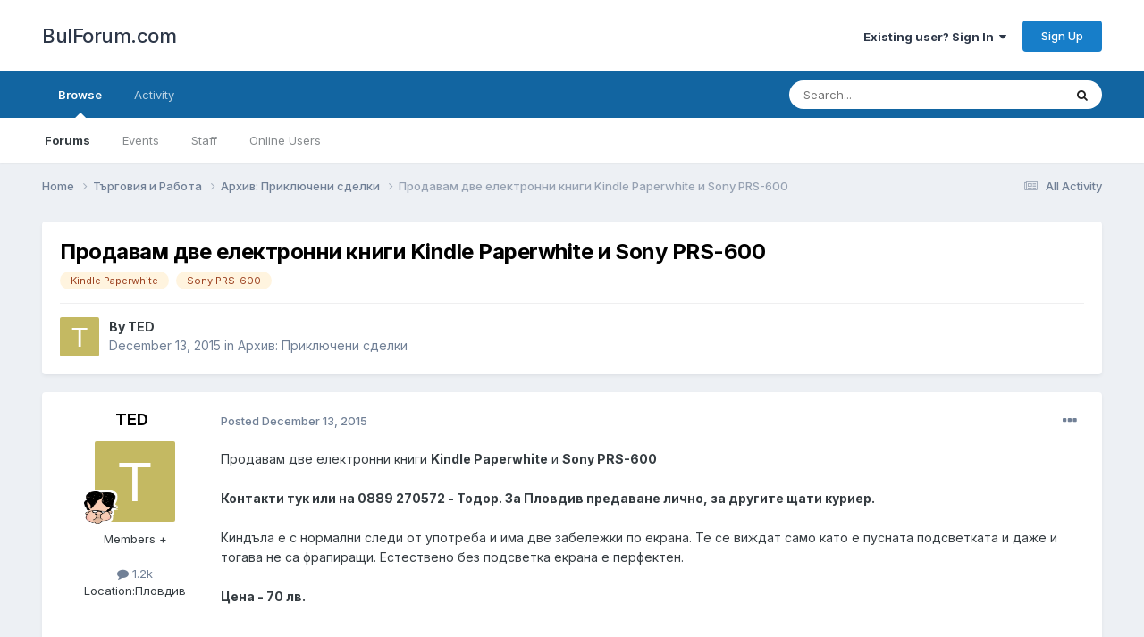

--- FILE ---
content_type: text/html;charset=UTF-8
request_url: https://www.bulforum.com/topic/135030-%D0%BF%D1%80%D0%BE%D0%B4%D0%B0%D0%B2%D0%B0%D0%BC-%D0%B4%D0%B2%D0%B5-%D0%B5%D0%BB%D0%B5%D0%BA%D1%82%D1%80%D0%BE%D0%BD%D0%BD%D0%B8-%D0%BA%D0%BD%D0%B8%D0%B3%D0%B8-kindle-paperwhite-%D0%B8-sony-prs-600/
body_size: 13386
content:
<!DOCTYPE html>
<html lang="en-US" dir="ltr">
	<head>
		<meta charset="utf-8">
        
		<title>Продавам две електронни книги Kindle Paperwhite и Sony PRS-600 - Архив: Приключени сделки - BulForum.com</title>
		
			
<!-- Google tag (gtag.js) -->
<script async src="https://www.googletagmanager.com/gtag/js?id=G-GZ08CHTNR8"></script>
<script>
  window.dataLayer = window.dataLayer || [];
  function gtag(){dataLayer.push(arguments);}
  gtag('js', new Date());

  gtag('config', 'G-GZ08CHTNR8');
</script>

		
		
		
		

	<meta name="viewport" content="width=device-width, initial-scale=1">


	
	


	<meta name="twitter:card" content="summary" />



	
		
			
				<meta property="og:title" content="Продавам две електронни книги Kindle Paperwhite и Sony PRS-600">
			
		
	

	
		
			
				<meta property="og:type" content="website">
			
		
	

	
		
			
				<meta property="og:url" content="https://www.bulforum.com/topic/135030-%D0%BF%D1%80%D0%BE%D0%B4%D0%B0%D0%B2%D0%B0%D0%BC-%D0%B4%D0%B2%D0%B5-%D0%B5%D0%BB%D0%B5%D0%BA%D1%82%D1%80%D0%BE%D0%BD%D0%BD%D0%B8-%D0%BA%D0%BD%D0%B8%D0%B3%D0%B8-kindle-paperwhite-%D0%B8-sony-prs-600/">
			
		
	

	
		
			
				<meta name="description" content="Продавам две електронни книги Kindle Paperwhite и Sony PRS-600 Контакти тук или на 0889 270572 - Тодор. За Пловдив предаване лично, за другите щати куриер. Киндъла е с нормални следи от употреба и има две забележки по екрана. Те се виждат само като е пусната подсветката и даже и тогава не са фрап...">
			
		
	

	
		
			
				<meta property="og:description" content="Продавам две електронни книги Kindle Paperwhite и Sony PRS-600 Контакти тук или на 0889 270572 - Тодор. За Пловдив предаване лично, за другите щати куриер. Киндъла е с нормални следи от употреба и има две забележки по екрана. Те се виждат само като е пусната подсветката и даже и тогава не са фрап...">
			
		
	

	
		
			
				<meta property="og:updated_time" content="2015-12-14T15:56:20Z">
			
		
	

	
		
			
				<meta name="keywords" content="Kindle Paperwhite, Sony PRS-600">
			
		
	

	
		
			
				<meta property="og:site_name" content="BulForum.com">
			
		
	

	
		
			
				<meta property="og:locale" content="en_US">
			
		
	


	
		<link rel="canonical" href="https://www.bulforum.com/topic/135030-%D0%BF%D1%80%D0%BE%D0%B4%D0%B0%D0%B2%D0%B0%D0%BC-%D0%B4%D0%B2%D0%B5-%D0%B5%D0%BB%D0%B5%D0%BA%D1%82%D1%80%D0%BE%D0%BD%D0%BD%D0%B8-%D0%BA%D0%BD%D0%B8%D0%B3%D0%B8-kindle-paperwhite-%D0%B8-sony-prs-600/" />
	




<link rel="manifest" href="https://www.bulforum.com/manifest.webmanifest/">
<meta name="msapplication-config" content="https://www.bulforum.com/browserconfig.xml/">
<meta name="msapplication-starturl" content="/">
<meta name="application-name" content="BulForum.com">
<meta name="apple-mobile-web-app-title" content="BulForum.com">

	<meta name="theme-color" content="#ffffff">










<link rel="preload" href="//www.bulforum.com/applications/core/interface/font/fontawesome-webfont.woff2?v=4.7.0" as="font" crossorigin="anonymous">
		


	<link rel="preconnect" href="https://fonts.googleapis.com">
	<link rel="preconnect" href="https://fonts.gstatic.com" crossorigin>
	
		<link href="https://fonts.googleapis.com/css2?family=Inter:wght@300;400;500;600;700&display=swap" rel="stylesheet">
	



	<link rel='stylesheet' href='https://www.bulforum.com/uploads/css_built_1/341e4a57816af3ba440d891ca87450ff_framework.css?v=f492b6a9831685967244' media='all'>

	<link rel='stylesheet' href='https://www.bulforum.com/uploads/css_built_1/05e81b71abe4f22d6eb8d1a929494829_responsive.css?v=f492b6a9831685967244' media='all'>

	<link rel='stylesheet' href='https://www.bulforum.com/uploads/css_built_1/90eb5adf50a8c640f633d47fd7eb1778_core.css?v=f492b6a9831685967244' media='all'>

	<link rel='stylesheet' href='https://www.bulforum.com/uploads/css_built_1/5a0da001ccc2200dc5625c3f3934497d_core_responsive.css?v=f492b6a9831685967244' media='all'>

	<link rel='stylesheet' href='https://www.bulforum.com/uploads/css_built_1/62e269ced0fdab7e30e026f1d30ae516_forums.css?v=f492b6a9831685967244' media='all'>

	<link rel='stylesheet' href='https://www.bulforum.com/uploads/css_built_1/76e62c573090645fb99a15a363d8620e_forums_responsive.css?v=f492b6a9831685967244' media='all'>

	<link rel='stylesheet' href='https://www.bulforum.com/uploads/css_built_1/ebdea0c6a7dab6d37900b9190d3ac77b_topics.css?v=f492b6a9831685967244' media='all'>





<link rel='stylesheet' href='https://www.bulforum.com/uploads/css_built_1/258adbb6e4f3e83cd3b355f84e3fa002_custom.css?v=f492b6a9831685967244' media='all'>




		
		

	</head>
	<body class='ipsApp ipsApp_front ipsJS_none ipsClearfix' data-controller='core.front.core.app' data-message="" data-pageApp='forums' data-pageLocation='front' data-pageModule='forums' data-pageController='topic' data-pageID='135030'  >
		
        

        

		<a href='#ipsLayout_mainArea' class='ipsHide' title='Go to main content on this page' accesskey='m'>Jump to content</a>
		





		<div id='ipsLayout_header' class='ipsClearfix'>
			<header>
				<div class='ipsLayout_container'>
					

<a href='https://www.bulforum.com/' id='elSiteTitle' accesskey='1'>BulForum.com</a>

					
						

	<ul id='elUserNav' class='ipsList_inline cSignedOut ipsResponsive_showDesktop'>
		
        
		
        
        
            
            <li id='elSignInLink'>
                <a href='https://www.bulforum.com/login/' data-ipsMenu-closeOnClick="false" data-ipsMenu id='elUserSignIn'>
                    Existing user? Sign In &nbsp;<i class='fa fa-caret-down'></i>
                </a>
                
<div id='elUserSignIn_menu' class='ipsMenu ipsMenu_auto ipsHide'>
	<form accept-charset='utf-8' method='post' action='https://www.bulforum.com/login/'>
		<input type="hidden" name="csrfKey" value="baf2e6e13efacb3f5f0e4e4a5223d044">
		<input type="hidden" name="ref" value="[base64]">
		<div data-role="loginForm">
			
			
			
				<div class='ipsColumns ipsColumns_noSpacing'>
					<div class='ipsColumn ipsColumn_wide' id='elUserSignIn_internal'>
						
<div class="ipsPad ipsForm ipsForm_vertical">
	<h4 class="ipsType_sectionHead">Sign In</h4>
	<br><br>
	<ul class='ipsList_reset'>
		<li class="ipsFieldRow ipsFieldRow_noLabel ipsFieldRow_fullWidth">
			
			
				<input type="text" placeholder="Display Name" name="auth" autocomplete="username">
			
		</li>
		<li class="ipsFieldRow ipsFieldRow_noLabel ipsFieldRow_fullWidth">
			<input type="password" placeholder="Password" name="password" autocomplete="current-password">
		</li>
		<li class="ipsFieldRow ipsFieldRow_checkbox ipsClearfix">
			<span class="ipsCustomInput">
				<input type="checkbox" name="remember_me" id="remember_me_checkbox" value="1" checked aria-checked="true">
				<span></span>
			</span>
			<div class="ipsFieldRow_content">
				<label class="ipsFieldRow_label" for="remember_me_checkbox">Remember me</label>
				<span class="ipsFieldRow_desc">Not recommended on shared computers</span>
			</div>
		</li>
		<li class="ipsFieldRow ipsFieldRow_fullWidth">
			<button type="submit" name="_processLogin" value="usernamepassword" class="ipsButton ipsButton_primary ipsButton_small" id="elSignIn_submit">Sign In</button>
			
				<p class="ipsType_right ipsType_small">
					
						<a href='https://www.bulforum.com/lostpassword/' >
					
					Forgot your password?</a>
				</p>
			
		</li>
	</ul>
</div>
					</div>
					<div class='ipsColumn ipsColumn_wide'>
						<div class='ipsPadding' id='elUserSignIn_external'>
							<div class='ipsAreaBackground_light ipsPadding:half'>
								
									<p class='ipsType_reset ipsType_small ipsType_center'><strong>Or sign in with one of these services</strong></p>
								
								
									<div class='ipsType_center ipsMargin_top:half'>
										

<button type="submit" name="_processLogin" value="2" class='ipsButton ipsButton_verySmall ipsButton_fullWidth ipsSocial ipsSocial_facebook' style="background-color: #3a579a">
	
		<span class='ipsSocial_icon'>
			
				<i class='fa fa-facebook-official'></i>
			
		</span>
		<span class='ipsSocial_text'>Sign in with Facebook</span>
	
</button>
									</div>
								
									<div class='ipsType_center ipsMargin_top:half'>
										

<button type="submit" name="_processLogin" value="9" class='ipsButton ipsButton_verySmall ipsButton_fullWidth ipsSocial ipsSocial_twitter' style="background-color: #00abf0">
	
		<span class='ipsSocial_icon'>
			
				<i class='fa fa-twitter'></i>
			
		</span>
		<span class='ipsSocial_text'>Sign in with Twitter</span>
	
</button>
									</div>
								
									<div class='ipsType_center ipsMargin_top:half'>
										

<button type="submit" name="_processLogin" value="3" class='ipsButton ipsButton_verySmall ipsButton_fullWidth ipsSocial ipsSocial_google' style="background-color: #4285F4">
	
		<span class='ipsSocial_icon'>
			
				<i class='fa fa-google'></i>
			
		</span>
		<span class='ipsSocial_text'>Sign in with Google</span>
	
</button>
									</div>
								
							</div>
						</div>
					</div>
				</div>
			
		</div>
	</form>
</div>
            </li>
            
        
		
			<li>
				
					<a href='https://www.bulforum.com/register/'  id='elRegisterButton' class='ipsButton ipsButton_normal ipsButton_primary'>Sign Up</a>
				
			</li>
		
	</ul>

						
<ul class='ipsMobileHamburger ipsList_reset ipsResponsive_hideDesktop'>
	<li data-ipsDrawer data-ipsDrawer-drawerElem='#elMobileDrawer'>
		<a href='#' >
			
			
				
			
			
			
			<i class='fa fa-navicon'></i>
		</a>
	</li>
</ul>
					
				</div>
			</header>
			

	<nav data-controller='core.front.core.navBar' class=' ipsResponsive_showDesktop'>
		<div class='ipsNavBar_primary ipsLayout_container '>
			<ul data-role="primaryNavBar" class='ipsClearfix'>
				


	
		
		
			
		
		<li class='ipsNavBar_active' data-active id='elNavSecondary_1' data-role="navBarItem" data-navApp="core" data-navExt="CustomItem">
			
			
				<a href="https://www.bulforum.com"  data-navItem-id="1" data-navDefault>
					Browse<span class='ipsNavBar_active__identifier'></span>
				</a>
			
			
				<ul class='ipsNavBar_secondary ' data-role='secondaryNavBar'>
					


	
	

	
		
		
			
		
		<li class='ipsNavBar_active' data-active id='elNavSecondary_10' data-role="navBarItem" data-navApp="forums" data-navExt="Forums">
			
			
				<a href="https://www.bulforum.com"  data-navItem-id="10" data-navDefault>
					Forums<span class='ipsNavBar_active__identifier'></span>
				</a>
			
			
		</li>
	
	

	
		
		
		<li  id='elNavSecondary_11' data-role="navBarItem" data-navApp="calendar" data-navExt="Calendar">
			
			
				<a href="https://www.bulforum.com/events/"  data-navItem-id="11" >
					Events<span class='ipsNavBar_active__identifier'></span>
				</a>
			
			
		</li>
	
	

	
	

	
		
		
		<li  id='elNavSecondary_14' data-role="navBarItem" data-navApp="core" data-navExt="StaffDirectory">
			
			
				<a href="https://www.bulforum.com/staff/"  data-navItem-id="14" >
					Staff<span class='ipsNavBar_active__identifier'></span>
				</a>
			
			
		</li>
	
	

	
		
		
		<li  id='elNavSecondary_15' data-role="navBarItem" data-navApp="core" data-navExt="OnlineUsers">
			
			
				<a href="https://www.bulforum.com/online/"  data-navItem-id="15" >
					Online Users<span class='ipsNavBar_active__identifier'></span>
				</a>
			
			
		</li>
	
	

	
	

					<li class='ipsHide' id='elNavigationMore_1' data-role='navMore'>
						<a href='#' data-ipsMenu data-ipsMenu-appendTo='#elNavigationMore_1' id='elNavigationMore_1_dropdown'>More <i class='fa fa-caret-down'></i></a>
						<ul class='ipsHide ipsMenu ipsMenu_auto' id='elNavigationMore_1_dropdown_menu' data-role='moreDropdown'></ul>
					</li>
				</ul>
			
		</li>
	
	

	
		
		
		<li  id='elNavSecondary_2' data-role="navBarItem" data-navApp="core" data-navExt="CustomItem">
			
			
				<a href="https://www.bulforum.com/discover/"  data-navItem-id="2" >
					Activity<span class='ipsNavBar_active__identifier'></span>
				</a>
			
			
				<ul class='ipsNavBar_secondary ipsHide' data-role='secondaryNavBar'>
					


	
		
		
		<li  id='elNavSecondary_4' data-role="navBarItem" data-navApp="core" data-navExt="AllActivity">
			
			
				<a href="https://www.bulforum.com/discover/"  data-navItem-id="4" >
					All Activity<span class='ipsNavBar_active__identifier'></span>
				</a>
			
			
		</li>
	
	

	
	

	
	

	
	

	
		
		
		<li  id='elNavSecondary_8' data-role="navBarItem" data-navApp="core" data-navExt="Search">
			
			
				<a href="https://www.bulforum.com/search/"  data-navItem-id="8" >
					Search<span class='ipsNavBar_active__identifier'></span>
				</a>
			
			
		</li>
	
	

	
	

					<li class='ipsHide' id='elNavigationMore_2' data-role='navMore'>
						<a href='#' data-ipsMenu data-ipsMenu-appendTo='#elNavigationMore_2' id='elNavigationMore_2_dropdown'>More <i class='fa fa-caret-down'></i></a>
						<ul class='ipsHide ipsMenu ipsMenu_auto' id='elNavigationMore_2_dropdown_menu' data-role='moreDropdown'></ul>
					</li>
				</ul>
			
		</li>
	
	

	
	

				<li class='ipsHide' id='elNavigationMore' data-role='navMore'>
					<a href='#' data-ipsMenu data-ipsMenu-appendTo='#elNavigationMore' id='elNavigationMore_dropdown'>More</a>
					<ul class='ipsNavBar_secondary ipsHide' data-role='secondaryNavBar'>
						<li class='ipsHide' id='elNavigationMore_more' data-role='navMore'>
							<a href='#' data-ipsMenu data-ipsMenu-appendTo='#elNavigationMore_more' id='elNavigationMore_more_dropdown'>More <i class='fa fa-caret-down'></i></a>
							<ul class='ipsHide ipsMenu ipsMenu_auto' id='elNavigationMore_more_dropdown_menu' data-role='moreDropdown'></ul>
						</li>
					</ul>
				</li>
			</ul>
			

	<div id="elSearchWrapper">
		<div id='elSearch' data-controller="core.front.core.quickSearch">
			<form accept-charset='utf-8' action='//www.bulforum.com/search/?do=quicksearch' method='post'>
                <input type='search' id='elSearchField' placeholder='Search...' name='q' autocomplete='off' aria-label='Search'>
                <details class='cSearchFilter'>
                    <summary class='cSearchFilter__text'></summary>
                    <ul class='cSearchFilter__menu'>
                        
                        <li><label><input type="radio" name="type" value="all" ><span class='cSearchFilter__menuText'>Everywhere</span></label></li>
                        
                            
                                <li><label><input type="radio" name="type" value='contextual_{&quot;type&quot;:&quot;forums_topic&quot;,&quot;nodes&quot;:62}' checked><span class='cSearchFilter__menuText'>This Forum</span></label></li>
                            
                                <li><label><input type="radio" name="type" value='contextual_{&quot;type&quot;:&quot;forums_topic&quot;,&quot;item&quot;:135030}' checked><span class='cSearchFilter__menuText'>This Topic</span></label></li>
                            
                        
                        
                            <li><label><input type="radio" name="type" value="core_statuses_status"><span class='cSearchFilter__menuText'>Status Updates</span></label></li>
                        
                            <li><label><input type="radio" name="type" value="forums_topic"><span class='cSearchFilter__menuText'>Topics</span></label></li>
                        
                            <li><label><input type="radio" name="type" value="calendar_event"><span class='cSearchFilter__menuText'>Events</span></label></li>
                        
                            <li><label><input type="radio" name="type" value="core_members"><span class='cSearchFilter__menuText'>Members</span></label></li>
                        
                    </ul>
                </details>
				<button class='cSearchSubmit' type="submit" aria-label='Search'><i class="fa fa-search"></i></button>
			</form>
		</div>
	</div>

		</div>
	</nav>

			
<ul id='elMobileNav' class='ipsResponsive_hideDesktop' data-controller='core.front.core.mobileNav'>
	
		
			
			
				
				
			
				
					<li id='elMobileBreadcrumb'>
						<a href='https://www.bulforum.com/forum/62-%D0%B0%D1%80%D1%85%D0%B8%D0%B2-%D0%BF%D1%80%D0%B8%D0%BA%D0%BB%D1%8E%D1%87%D0%B5%D0%BD%D0%B8-%D1%81%D0%B4%D0%B5%D0%BB%D0%BA%D0%B8/'>
							<span>Архив: Приключени сделки</span>
						</a>
					</li>
				
				
			
				
				
			
		
	
	
	
	<li >
		<a data-action="defaultStream" href='https://www.bulforum.com/discover/'><i class="fa fa-newspaper-o" aria-hidden="true"></i></a>
	</li>

	

	
		<li class='ipsJS_show'>
			<a href='https://www.bulforum.com/search/'><i class='fa fa-search'></i></a>
		</li>
	
</ul>
		</div>
		<main id='ipsLayout_body' class='ipsLayout_container'>
			<div id='ipsLayout_contentArea'>
				<div id='ipsLayout_contentWrapper'>
					
<nav class='ipsBreadcrumb ipsBreadcrumb_top ipsFaded_withHover'>
	

	<ul class='ipsList_inline ipsPos_right'>
		
		<li >
			<a data-action="defaultStream" class='ipsType_light '  href='https://www.bulforum.com/discover/'><i class="fa fa-newspaper-o" aria-hidden="true"></i> <span>All Activity</span></a>
		</li>
		
	</ul>

	<ul data-role="breadcrumbList">
		<li>
			<a title="Home" href='https://www.bulforum.com/'>
				<span>Home <i class='fa fa-angle-right'></i></span>
			</a>
		</li>
		
		
			<li>
				
					<a href='https://www.bulforum.com/forum/18-%D1%82%D1%8A%D1%80%D0%B3%D0%BE%D0%B2%D0%B8%D1%8F-%D0%B8-%D1%80%D0%B0%D0%B1%D0%BE%D1%82%D0%B0/'>
						<span>Търговия и Работа <i class='fa fa-angle-right' aria-hidden="true"></i></span>
					</a>
				
			</li>
		
			<li>
				
					<a href='https://www.bulforum.com/forum/62-%D0%B0%D1%80%D1%85%D0%B8%D0%B2-%D0%BF%D1%80%D0%B8%D0%BA%D0%BB%D1%8E%D1%87%D0%B5%D0%BD%D0%B8-%D1%81%D0%B4%D0%B5%D0%BB%D0%BA%D0%B8/'>
						<span>Архив: Приключени сделки <i class='fa fa-angle-right' aria-hidden="true"></i></span>
					</a>
				
			</li>
		
			<li>
				
					Продавам две електронни книги Kindle Paperwhite и Sony PRS-600
				
			</li>
		
	</ul>
</nav>
					
					<div id='ipsLayout_mainArea'>
						
						
						
						

	




						



<div class='ipsPageHeader ipsResponsive_pull ipsBox ipsPadding sm:ipsPadding:half ipsMargin_bottom'>
		
	
	<div class='ipsFlex ipsFlex-ai:center ipsFlex-fw:wrap ipsGap:4'>
		<div class='ipsFlex-flex:11'>
			<h1 class='ipsType_pageTitle ipsContained_container'>
				

				
				
					<span class='ipsType_break ipsContained'>
						<span>Продавам две електронни книги Kindle Paperwhite и Sony PRS-600</span>
					</span>
				
			</h1>
			
			
				


	
		<ul class='ipsTags ipsList_inline ' >
			
				
					

<li >
	
	<a href="https://www.bulforum.com/tags/Kindle%20Paperwhite/" class='ipsTag' title="Find other content tagged with 'Kindle Paperwhite'" rel="tag" data-tag-label="Kindle Paperwhite"><span>Kindle Paperwhite</span></a>
	
</li>
				
					

<li >
	
	<a href="https://www.bulforum.com/tags/Sony%20PRS-600/" class='ipsTag' title="Find other content tagged with 'Sony PRS-600'" rel="tag" data-tag-label="Sony PRS-600"><span>Sony PRS-600</span></a>
	
</li>
				
			
			
		</ul>
		
	

			
		</div>
		
	</div>
	<hr class='ipsHr'>
	<div class='ipsPageHeader__meta ipsFlex ipsFlex-jc:between ipsFlex-ai:center ipsFlex-fw:wrap ipsGap:3'>
		<div class='ipsFlex-flex:11'>
			<div class='ipsPhotoPanel ipsPhotoPanel_mini ipsPhotoPanel_notPhone ipsClearfix'>
				


	<a href="https://www.bulforum.com/profile/165-ted/" rel="nofollow" data-ipsHover data-ipsHover-width="370" data-ipsHover-target="https://www.bulforum.com/profile/165-ted/?do=hovercard" class="ipsUserPhoto ipsUserPhoto_mini" title="Go to TED's profile">
		<img src='data:image/svg+xml,%3Csvg%20xmlns%3D%22http%3A%2F%2Fwww.w3.org%2F2000%2Fsvg%22%20viewBox%3D%220%200%201024%201024%22%20style%3D%22background%3A%23c4b962%22%3E%3Cg%3E%3Ctext%20text-anchor%3D%22middle%22%20dy%3D%22.35em%22%20x%3D%22512%22%20y%3D%22512%22%20fill%3D%22%23ffffff%22%20font-size%3D%22700%22%20font-family%3D%22-apple-system%2C%20BlinkMacSystemFont%2C%20Roboto%2C%20Helvetica%2C%20Arial%2C%20sans-serif%22%3ET%3C%2Ftext%3E%3C%2Fg%3E%3C%2Fsvg%3E' alt='TED' loading="lazy">
	</a>

				<div>
					<p class='ipsType_reset ipsType_blendLinks'>
						<span class='ipsType_normal'>
						
							<strong>By 


<a href='https://www.bulforum.com/profile/165-ted/' rel="nofollow" data-ipsHover data-ipsHover-width='370' data-ipsHover-target='https://www.bulforum.com/profile/165-ted/?do=hovercard&amp;referrer=https%253A%252F%252Fwww.bulforum.com%252Ftopic%252F135030-%2525D0%2525BF%2525D1%252580%2525D0%2525BE%2525D0%2525B4%2525D0%2525B0%2525D0%2525B2%2525D0%2525B0%2525D0%2525BC-%2525D0%2525B4%2525D0%2525B2%2525D0%2525B5-%2525D0%2525B5%2525D0%2525BB%2525D0%2525B5%2525D0%2525BA%2525D1%252582%2525D1%252580%2525D0%2525BE%2525D0%2525BD%2525D0%2525BD%2525D0%2525B8-%2525D0%2525BA%2525D0%2525BD%2525D0%2525B8%2525D0%2525B3%2525D0%2525B8-kindle-paperwhite-%2525D0%2525B8-sony-prs-600%252F' title="Go to TED's profile" class="ipsType_break">TED</a></strong><br />
							<span class='ipsType_light'><time datetime='2015-12-13T19:14:57Z' title='12/13/15 07:14  PM' data-short='10 yr'>December 13, 2015</time> in <a href="https://www.bulforum.com/forum/62-%D0%B0%D1%80%D1%85%D0%B8%D0%B2-%D0%BF%D1%80%D0%B8%D0%BA%D0%BB%D1%8E%D1%87%D0%B5%D0%BD%D0%B8-%D1%81%D0%B4%D0%B5%D0%BB%D0%BA%D0%B8/">Архив: Приключени сделки</a></span>
						
						</span>
					</p>
				</div>
			</div>
		</div>
					
	</div>
	
	
</div>








<div class='ipsClearfix'>
	<ul class="ipsToolList ipsToolList_horizontal ipsClearfix ipsSpacer_both ipsResponsive_hidePhone">
		
		
		
	</ul>
</div>

<div id='comments' data-controller='core.front.core.commentFeed,forums.front.topic.view, core.front.core.ignoredComments' data-autoPoll data-baseURL='https://www.bulforum.com/topic/135030-%D0%BF%D1%80%D0%BE%D0%B4%D0%B0%D0%B2%D0%B0%D0%BC-%D0%B4%D0%B2%D0%B5-%D0%B5%D0%BB%D0%B5%D0%BA%D1%82%D1%80%D0%BE%D0%BD%D0%BD%D0%B8-%D0%BA%D0%BD%D0%B8%D0%B3%D0%B8-kindle-paperwhite-%D0%B8-sony-prs-600/' data-lastPage data-feedID='topic-135030' class='cTopic ipsClear ipsSpacer_top'>
	
			
	

	

<div data-controller='core.front.core.recommendedComments' data-url='https://www.bulforum.com/topic/135030-%D0%BF%D1%80%D0%BE%D0%B4%D0%B0%D0%B2%D0%B0%D0%BC-%D0%B4%D0%B2%D0%B5-%D0%B5%D0%BB%D0%B5%D0%BA%D1%82%D1%80%D0%BE%D0%BD%D0%BD%D0%B8-%D0%BA%D0%BD%D0%B8%D0%B3%D0%B8-kindle-paperwhite-%D0%B8-sony-prs-600/?recommended=comments' class='ipsRecommendedComments ipsHide'>
	<div data-role="recommendedComments">
		<h2 class='ipsType_sectionHead ipsType_large ipsType_bold ipsMargin_bottom'>Recommended Posts</h2>
		
	</div>
</div>
	
	<div id="elPostFeed" data-role='commentFeed' data-controller='core.front.core.moderation' >
		<form action="https://www.bulforum.com/topic/135030-%D0%BF%D1%80%D0%BE%D0%B4%D0%B0%D0%B2%D0%B0%D0%BC-%D0%B4%D0%B2%D0%B5-%D0%B5%D0%BB%D0%B5%D0%BA%D1%82%D1%80%D0%BE%D0%BD%D0%BD%D0%B8-%D0%BA%D0%BD%D0%B8%D0%B3%D0%B8-kindle-paperwhite-%D0%B8-sony-prs-600/?csrfKey=baf2e6e13efacb3f5f0e4e4a5223d044&amp;do=multimodComment" method="post" data-ipsPageAction data-role='moderationTools'>
			
			
				

					

					
					



<a id='comment-1495697491'></a>
<article  id='elComment_1495697491' class='cPost ipsBox ipsResponsive_pull  ipsComment  ipsComment_parent ipsClearfix ipsClear ipsColumns ipsColumns_noSpacing ipsColumns_collapsePhone    '>
	

	

	<div class='cAuthorPane_mobile ipsResponsive_showPhone'>
		<div class='cAuthorPane_photo'>
			<div class='cAuthorPane_photoWrap'>
				


	<a href="https://www.bulforum.com/profile/165-ted/" rel="nofollow" data-ipsHover data-ipsHover-width="370" data-ipsHover-target="https://www.bulforum.com/profile/165-ted/?do=hovercard" class="ipsUserPhoto ipsUserPhoto_large" title="Go to TED's profile">
		<img src='data:image/svg+xml,%3Csvg%20xmlns%3D%22http%3A%2F%2Fwww.w3.org%2F2000%2Fsvg%22%20viewBox%3D%220%200%201024%201024%22%20style%3D%22background%3A%23c4b962%22%3E%3Cg%3E%3Ctext%20text-anchor%3D%22middle%22%20dy%3D%22.35em%22%20x%3D%22512%22%20y%3D%22512%22%20fill%3D%22%23ffffff%22%20font-size%3D%22700%22%20font-family%3D%22-apple-system%2C%20BlinkMacSystemFont%2C%20Roboto%2C%20Helvetica%2C%20Arial%2C%20sans-serif%22%3ET%3C%2Ftext%3E%3C%2Fg%3E%3C%2Fsvg%3E' alt='TED' loading="lazy">
	</a>

				
				
					<a href="https://www.bulforum.com/profile/165-ted/badges/" rel="nofollow">
						
<img src='https://www.bulforum.com/uploads/monthly_2022_12/elvis-presley-152797_1280.webp.7a9b74e5a120226034e90274648a57dc.webp' loading="lazy" alt="Дървен Философ" class="cAuthorPane_badge cAuthorPane_badge--rank ipsOutline ipsOutline:2px" data-ipsTooltip title="Rank: Дървен Философ (6/9)">
					</a>
				
			</div>
		</div>
		<div class='cAuthorPane_content'>
			<h3 class='ipsType_sectionHead cAuthorPane_author ipsType_break ipsType_blendLinks ipsFlex ipsFlex-ai:center'>
				


<a href='https://www.bulforum.com/profile/165-ted/' rel="nofollow" data-ipsHover data-ipsHover-width='370' data-ipsHover-target='https://www.bulforum.com/profile/165-ted/?do=hovercard&amp;referrer=https%253A%252F%252Fwww.bulforum.com%252Ftopic%252F135030-%2525D0%2525BF%2525D1%252580%2525D0%2525BE%2525D0%2525B4%2525D0%2525B0%2525D0%2525B2%2525D0%2525B0%2525D0%2525BC-%2525D0%2525B4%2525D0%2525B2%2525D0%2525B5-%2525D0%2525B5%2525D0%2525BB%2525D0%2525B5%2525D0%2525BA%2525D1%252582%2525D1%252580%2525D0%2525BE%2525D0%2525BD%2525D0%2525BD%2525D0%2525B8-%2525D0%2525BA%2525D0%2525BD%2525D0%2525B8%2525D0%2525B3%2525D0%2525B8-kindle-paperwhite-%2525D0%2525B8-sony-prs-600%252F' title="Go to TED's profile" class="ipsType_break">TED</a>
			</h3>
			<div class='ipsType_light ipsType_reset'>
				<a href='https://www.bulforum.com/topic/135030-%D0%BF%D1%80%D0%BE%D0%B4%D0%B0%D0%B2%D0%B0%D0%BC-%D0%B4%D0%B2%D0%B5-%D0%B5%D0%BB%D0%B5%D0%BA%D1%82%D1%80%D0%BE%D0%BD%D0%BD%D0%B8-%D0%BA%D0%BD%D0%B8%D0%B3%D0%B8-kindle-paperwhite-%D0%B8-sony-prs-600/?do=findComment&amp;comment=1495697491' rel="nofollow" class='ipsType_blendLinks'>Posted <time datetime='2015-12-13T19:14:57Z' title='12/13/15 07:14  PM' data-short='10 yr'>December 13, 2015</time></a>
				
			</div>
		</div>
	</div>
	<aside class='ipsComment_author cAuthorPane ipsColumn ipsColumn_medium ipsResponsive_hidePhone'>
		<h3 class='ipsType_sectionHead cAuthorPane_author ipsType_blendLinks ipsType_break'><strong>


<a href='https://www.bulforum.com/profile/165-ted/' rel="nofollow" data-ipsHover data-ipsHover-width='370' data-ipsHover-target='https://www.bulforum.com/profile/165-ted/?do=hovercard&amp;referrer=https%253A%252F%252Fwww.bulforum.com%252Ftopic%252F135030-%2525D0%2525BF%2525D1%252580%2525D0%2525BE%2525D0%2525B4%2525D0%2525B0%2525D0%2525B2%2525D0%2525B0%2525D0%2525BC-%2525D0%2525B4%2525D0%2525B2%2525D0%2525B5-%2525D0%2525B5%2525D0%2525BB%2525D0%2525B5%2525D0%2525BA%2525D1%252582%2525D1%252580%2525D0%2525BE%2525D0%2525BD%2525D0%2525BD%2525D0%2525B8-%2525D0%2525BA%2525D0%2525BD%2525D0%2525B8%2525D0%2525B3%2525D0%2525B8-kindle-paperwhite-%2525D0%2525B8-sony-prs-600%252F' title="Go to TED's profile" class="ipsType_break">TED</a></strong>
			
		</h3>
		<ul class='cAuthorPane_info ipsList_reset'>
			<li data-role='photo' class='cAuthorPane_photo'>
				<div class='cAuthorPane_photoWrap'>
					


	<a href="https://www.bulforum.com/profile/165-ted/" rel="nofollow" data-ipsHover data-ipsHover-width="370" data-ipsHover-target="https://www.bulforum.com/profile/165-ted/?do=hovercard" class="ipsUserPhoto ipsUserPhoto_large" title="Go to TED's profile">
		<img src='data:image/svg+xml,%3Csvg%20xmlns%3D%22http%3A%2F%2Fwww.w3.org%2F2000%2Fsvg%22%20viewBox%3D%220%200%201024%201024%22%20style%3D%22background%3A%23c4b962%22%3E%3Cg%3E%3Ctext%20text-anchor%3D%22middle%22%20dy%3D%22.35em%22%20x%3D%22512%22%20y%3D%22512%22%20fill%3D%22%23ffffff%22%20font-size%3D%22700%22%20font-family%3D%22-apple-system%2C%20BlinkMacSystemFont%2C%20Roboto%2C%20Helvetica%2C%20Arial%2C%20sans-serif%22%3ET%3C%2Ftext%3E%3C%2Fg%3E%3C%2Fsvg%3E' alt='TED' loading="lazy">
	</a>

					
					
						
<img src='https://www.bulforum.com/uploads/monthly_2022_12/elvis-presley-152797_1280.webp.7a9b74e5a120226034e90274648a57dc.webp' loading="lazy" alt="Дървен Философ" class="cAuthorPane_badge cAuthorPane_badge--rank ipsOutline ipsOutline:2px" data-ipsTooltip title="Rank: Дървен Философ (6/9)">
					
				</div>
			</li>
			
				<li data-role='group'>Members +</li>
				
			
			
				<li data-role='stats' class='ipsMargin_top'>
					<ul class="ipsList_reset ipsType_light ipsFlex ipsFlex-ai:center ipsFlex-jc:center ipsGap_row:2 cAuthorPane_stats">
						<li>
							
								<a href="https://www.bulforum.com/profile/165-ted/content/" rel="nofollow" title="1155 posts" data-ipsTooltip class="ipsType_blendLinks">
							
								<i class="fa fa-comment"></i> 1.2k
							
								</a>
							
						</li>
						
					</ul>
				</li>
			
			
				

	
	<li data-role='custom-field' class='ipsResponsive_hidePhone ipsType_break'>
		
<span class='ft'>Location:</span><span class='fc'>Пловдив</span>
	</li>
	

			
		</ul>
	</aside>
	<div class='ipsColumn ipsColumn_fluid ipsMargin:none'>
		

<div id='comment-1495697491_wrap' data-controller='core.front.core.comment' data-commentApp='forums' data-commentType='forums' data-commentID="1495697491" data-quoteData='{&quot;userid&quot;:165,&quot;username&quot;:&quot;TED&quot;,&quot;timestamp&quot;:1450034097,&quot;contentapp&quot;:&quot;forums&quot;,&quot;contenttype&quot;:&quot;forums&quot;,&quot;contentid&quot;:135030,&quot;contentclass&quot;:&quot;forums_Topic&quot;,&quot;contentcommentid&quot;:1495697491}' class='ipsComment_content ipsType_medium'>

	<div class='ipsComment_meta ipsType_light ipsFlex ipsFlex-ai:center ipsFlex-jc:between ipsFlex-fd:row-reverse'>
		<div class='ipsType_light ipsType_reset ipsType_blendLinks ipsComment_toolWrap'>
			<div class='ipsResponsive_hidePhone ipsComment_badges'>
				<ul class='ipsList_reset ipsFlex ipsFlex-jc:end ipsFlex-fw:wrap ipsGap:2 ipsGap_row:1'>
					
					
					
					
					
				</ul>
			</div>
			<ul class='ipsList_reset ipsComment_tools'>
				<li>
					<a href='#elControls_1495697491_menu' class='ipsComment_ellipsis' id='elControls_1495697491' title='More options...' data-ipsMenu data-ipsMenu-appendTo='#comment-1495697491_wrap'><i class='fa fa-ellipsis-h'></i></a>
					<ul id='elControls_1495697491_menu' class='ipsMenu ipsMenu_narrow ipsHide'>
						
						
							<li class='ipsMenu_item'><a href='https://www.bulforum.com/topic/135030-%D0%BF%D1%80%D0%BE%D0%B4%D0%B0%D0%B2%D0%B0%D0%BC-%D0%B4%D0%B2%D0%B5-%D0%B5%D0%BB%D0%B5%D0%BA%D1%82%D1%80%D0%BE%D0%BD%D0%BD%D0%B8-%D0%BA%D0%BD%D0%B8%D0%B3%D0%B8-kindle-paperwhite-%D0%B8-sony-prs-600/' title='Share this post' data-ipsDialog data-ipsDialog-size='narrow' data-ipsDialog-content='#elShareComment_1495697491_menu' data-ipsDialog-title="Share this post" id='elSharePost_1495697491' data-role='shareComment'>Share</a></li>
						
                        
						
						
						
							
								
							
							
							
							
							
							
						
					</ul>
				</li>
				
			</ul>
		</div>

		<div class='ipsType_reset ipsResponsive_hidePhone'>
			<a href='https://www.bulforum.com/topic/135030-%D0%BF%D1%80%D0%BE%D0%B4%D0%B0%D0%B2%D0%B0%D0%BC-%D0%B4%D0%B2%D0%B5-%D0%B5%D0%BB%D0%B5%D0%BA%D1%82%D1%80%D0%BE%D0%BD%D0%BD%D0%B8-%D0%BA%D0%BD%D0%B8%D0%B3%D0%B8-kindle-paperwhite-%D0%B8-sony-prs-600/?do=findComment&amp;comment=1495697491' rel="nofollow" class='ipsType_blendLinks'>Posted <time datetime='2015-12-13T19:14:57Z' title='12/13/15 07:14  PM' data-short='10 yr'>December 13, 2015</time></a>
			
			<span class='ipsResponsive_hidePhone'>
				
				
			</span>
		</div>
	</div>

	

    

	<div class='cPost_contentWrap'>
		
		<div data-role='commentContent' class='ipsType_normal ipsType_richText ipsPadding_bottom ipsContained' data-controller='core.front.core.lightboxedImages'>
			
<p>Продавам две електронни книги <strong>Kindle Paperwhite</strong> и <strong>Sony PRS-600</strong></p>
<p> </p>
<p><strong>Контакти тук или на 0889 270572 - Тодор. За Пловдив предаване лично, за другите щати куриер.</strong></p>
<p> </p>
<p>Киндъла е с нормални следи от употреба и има две забележки по екрана. Те се виждат само като е пусната подсветката и даже и тогава не са фрапиращи. Естествено без подсветка екрана е перфектен.</p>
<p> </p>
<p><strong>Цена - 70 лв.</strong></p>
<p> </p>
<p> </p>
<p> </p>
<p> </p>
<p> </p>
<p> </p>
<p> </p>
<p>Сонито е с оригинален калъф и с перфектен външен вид и работа. Качен е нов фърмуер който поддържа всички формати книги и има много игри.</p>
<p> </p>
<p><strong>Цена - 60 лв.</strong></p>
<p> </p>
<p> </p>
<p> </p>
<p> </p>
<p> </p>
<p><a class="ipsAttachLink ipsAttachLink_image" href="https://www.bulforum.com/uploads/monthly_12_2015/post-165-0-37106400-1450033872.jpg" data-fileid="2808" rel=""><img src="//www.bulforum.com/applications/core/interface/js/spacer.png" data-fileid="2808" class="ipsImage ipsImage_thumbnailed" alt="post-165-0-37106400-1450033872.jpg" data-src="https://www.bulforum.com/uploads/monthly_12_2015/post-165-0-37106400-1450033872.jpg" width="0" data-ratio="NAN"></a></p>



			
		</div>

		

		
			

		
	</div>

	

	



<div class='ipsPadding ipsHide cPostShareMenu' id='elShareComment_1495697491_menu'>
	<h5 class='ipsType_normal ipsType_reset'>Link to comment</h5>
	
		
	
	
	<input type='text' value='https://www.bulforum.com/topic/135030-%D0%BF%D1%80%D0%BE%D0%B4%D0%B0%D0%B2%D0%B0%D0%BC-%D0%B4%D0%B2%D0%B5-%D0%B5%D0%BB%D0%B5%D0%BA%D1%82%D1%80%D0%BE%D0%BD%D0%BD%D0%B8-%D0%BA%D0%BD%D0%B8%D0%B3%D0%B8-kindle-paperwhite-%D0%B8-sony-prs-600/' class='ipsField_fullWidth'>

	
	<h5 class='ipsType_normal ipsType_reset ipsSpacer_top'>Share on other sites</h5>
	

	<ul class='ipsList_inline ipsList_noSpacing ipsClearfix' data-controller="core.front.core.sharelink">
		
			<li>
<a href="https://www.facebook.com/sharer/sharer.php?u=https%3A%2F%2Fwww.bulforum.com%2Ftopic%2F135030-%25D0%25BF%25D1%2580%25D0%25BE%25D0%25B4%25D0%25B0%25D0%25B2%25D0%25B0%25D0%25BC-%25D0%25B4%25D0%25B2%25D0%25B5-%25D0%25B5%25D0%25BB%25D0%25B5%25D0%25BA%25D1%2582%25D1%2580%25D0%25BE%25D0%25BD%25D0%25BD%25D0%25B8-%25D0%25BA%25D0%25BD%25D0%25B8%25D0%25B3%25D0%25B8-kindle-paperwhite-%25D0%25B8-sony-prs-600%2F%3Fdo%3DfindComment%26comment%3D1495697491" class="cShareLink cShareLink_facebook" target="_blank" data-role="shareLink" title='Share on Facebook' data-ipsTooltip rel='noopener nofollow'>
	<i class="fa fa-facebook"></i>
</a></li>
		
			<li>
<a href="https://twitter.com/share?url=https%3A%2F%2Fwww.bulforum.com%2Ftopic%2F135030-%2525D0%2525BF%2525D1%252580%2525D0%2525BE%2525D0%2525B4%2525D0%2525B0%2525D0%2525B2%2525D0%2525B0%2525D0%2525BC-%2525D0%2525B4%2525D0%2525B2%2525D0%2525B5-%2525D0%2525B5%2525D0%2525BB%2525D0%2525B5%2525D0%2525BA%2525D1%252582%2525D1%252580%2525D0%2525BE%2525D0%2525BD%2525D0%2525BD%2525D0%2525B8-%2525D0%2525BA%2525D0%2525BD%2525D0%2525B8%2525D0%2525B3%2525D0%2525B8-kindle-paperwhite-%2525D0%2525B8-sony-prs-600%2F%3Fdo%3DfindComment%26comment%3D1495697491" class="cShareLink cShareLink_twitter" target="_blank" data-role="shareLink" title='Share on Twitter' data-ipsTooltip rel='nofollow noopener'>
	<i class="fa fa-twitter"></i>
</a></li>
		
			<li>
<a href="/cdn-cgi/l/email-protection#[base64]" rel='nofollow' class='cShareLink cShareLink_email' title='Share via email' data-ipsTooltip>
	<i class="fa fa-envelope"></i>
</a></li>
		
			<li>
<a href="https://pinterest.com/pin/create/button/?url=https://www.bulforum.com/topic/135030-%25D0%25BF%25D1%2580%25D0%25BE%25D0%25B4%25D0%25B0%25D0%25B2%25D0%25B0%25D0%25BC-%25D0%25B4%25D0%25B2%25D0%25B5-%25D0%25B5%25D0%25BB%25D0%25B5%25D0%25BA%25D1%2582%25D1%2580%25D0%25BE%25D0%25BD%25D0%25BD%25D0%25B8-%25D0%25BA%25D0%25BD%25D0%25B8%25D0%25B3%25D0%25B8-kindle-paperwhite-%25D0%25B8-sony-prs-600/?do=findComment%26comment=1495697491&amp;media=" class="cShareLink cShareLink_pinterest" rel="nofollow noopener" target="_blank" data-role="shareLink" title='Share on Pinterest' data-ipsTooltip>
	<i class="fa fa-pinterest"></i>
</a></li>
		
	</ul>


	<hr class='ipsHr'>
	<button class='ipsHide ipsButton ipsButton_small ipsButton_light ipsButton_fullWidth ipsMargin_top:half' data-controller='core.front.core.webshare' data-role='webShare' data-webShareTitle='Продавам две електронни книги Kindle Paperwhite и Sony PRS-600' data-webShareText='Продавам две електронни книги Kindle Paperwhite и Sony PRS-600 
  
Контакти тук или на 0889 270572 - Тодор. За Пловдив предаване лично, за другите щати куриер. 
  
Киндъла е с нормални следи от употреба и има две забележки по екрана. Те се виждат само като е пусната подсветката и даже и тогава не са фрапиращи. Естествено без подсветка екрана е перфектен. 
  
Цена - 70 лв. 
  
  
  
  
  
  
  
Сонито е с оригинален калъф и с перфектен външен вид и работа. Качен е нов фърмуер който поддържа всички формати книги и има много игри. 
  
Цена - 60 лв. 
  
  
  
  
  
 

' data-webShareUrl='https://www.bulforum.com/topic/135030-%D0%BF%D1%80%D0%BE%D0%B4%D0%B0%D0%B2%D0%B0%D0%BC-%D0%B4%D0%B2%D0%B5-%D0%B5%D0%BB%D0%B5%D0%BA%D1%82%D1%80%D0%BE%D0%BD%D0%BD%D0%B8-%D0%BA%D0%BD%D0%B8%D0%B3%D0%B8-kindle-paperwhite-%D0%B8-sony-prs-600/?do=findComment&amp;comment=1495697491'>More sharing options...</button>

	
</div>
</div>
	</div>
</article>
					
					
						

<div class='ips0e914c2ee4 ipsSpacer_both ipsSpacer_half'>
	<ul class='ipsList_inline ipsType_center ipsList_reset ipsList_noSpacing'>
		
		<li class='ips0e914c2ee4_large ipsResponsive_showDesktop ipsResponsive_inlineBlock ipsAreaBackground_light'>
			
				<a href='https://www.bulforum.com/index.php?app=core&amp;module=system&amp;controller=redirect&amp;do=advertisement&amp;ad=4&amp;key=2987ff6f9d9c3e27b16c0dd3adb7999e53c1c990ea47357c8a8b920dfbd18598' target='_blank' rel='nofollow noopener'>
			
				<img src='https://www.bulforum.com/uploads/monthly_2025_06/reolink_728_90_3.jpg.e1b79e51825fc575d7236a79b0d0dd74.jpg' alt="Перфектното IP Видеонаблюдение от Reolink" class='ipsImage ipsContained'>
			
				</a>
			
		</li>
		
		<li class='ips0e914c2ee4_medium ipsResponsive_showTablet ipsResponsive_inlineBlock ipsAreaBackground_light'>
			
				<a href='https://www.bulforum.com/index.php?app=core&amp;module=system&amp;controller=redirect&amp;do=advertisement&amp;ad=4&amp;key=2987ff6f9d9c3e27b16c0dd3adb7999e53c1c990ea47357c8a8b920dfbd18598' target='_blank' rel='nofollow noopener'>
			
				<img src='https://www.bulforum.com/uploads/monthly_2025_06/reolink_728_90_3.jpg.e1b79e51825fc575d7236a79b0d0dd74.jpg' alt="Перфектното IP Видеонаблюдение от Reolink" class='ipsImage ipsContained'>
			
				</a>
			
		</li>

		<li class='ips0e914c2ee4_small ipsResponsive_showPhone ipsResponsive_inlineBlock ipsAreaBackground_light'>
			
				<a href='https://www.bulforum.com/index.php?app=core&amp;module=system&amp;controller=redirect&amp;do=advertisement&amp;ad=4&amp;key=2987ff6f9d9c3e27b16c0dd3adb7999e53c1c990ea47357c8a8b920dfbd18598' target='_blank' rel='nofollow noopener'>
			
				<img src='https://www.bulforum.com/uploads/monthly_2025_06/reolink_728_90_3.jpg.e1b79e51825fc575d7236a79b0d0dd74.jpg' alt="Перфектното IP Видеонаблюдение от Reolink" class='ipsImage ipsContained'>
			
				</a>
			
		</li>
		
	</ul>
	
</div>

					
					
				

					

					
					



<a id='comment-1495697581'></a>
<article  id='elComment_1495697581' class='cPost ipsBox ipsResponsive_pull  ipsComment  ipsComment_parent ipsClearfix ipsClear ipsColumns ipsColumns_noSpacing ipsColumns_collapsePhone    '>
	

	

	<div class='cAuthorPane_mobile ipsResponsive_showPhone'>
		<div class='cAuthorPane_photo'>
			<div class='cAuthorPane_photoWrap'>
				


	<a href="https://www.bulforum.com/profile/165-ted/" rel="nofollow" data-ipsHover data-ipsHover-width="370" data-ipsHover-target="https://www.bulforum.com/profile/165-ted/?do=hovercard" class="ipsUserPhoto ipsUserPhoto_large" title="Go to TED's profile">
		<img src='data:image/svg+xml,%3Csvg%20xmlns%3D%22http%3A%2F%2Fwww.w3.org%2F2000%2Fsvg%22%20viewBox%3D%220%200%201024%201024%22%20style%3D%22background%3A%23c4b962%22%3E%3Cg%3E%3Ctext%20text-anchor%3D%22middle%22%20dy%3D%22.35em%22%20x%3D%22512%22%20y%3D%22512%22%20fill%3D%22%23ffffff%22%20font-size%3D%22700%22%20font-family%3D%22-apple-system%2C%20BlinkMacSystemFont%2C%20Roboto%2C%20Helvetica%2C%20Arial%2C%20sans-serif%22%3ET%3C%2Ftext%3E%3C%2Fg%3E%3C%2Fsvg%3E' alt='TED' loading="lazy">
	</a>

				
				
					<a href="https://www.bulforum.com/profile/165-ted/badges/" rel="nofollow">
						
<img src='https://www.bulforum.com/uploads/monthly_2022_12/elvis-presley-152797_1280.webp.7a9b74e5a120226034e90274648a57dc.webp' loading="lazy" alt="Дървен Философ" class="cAuthorPane_badge cAuthorPane_badge--rank ipsOutline ipsOutline:2px" data-ipsTooltip title="Rank: Дървен Философ (6/9)">
					</a>
				
			</div>
		</div>
		<div class='cAuthorPane_content'>
			<h3 class='ipsType_sectionHead cAuthorPane_author ipsType_break ipsType_blendLinks ipsFlex ipsFlex-ai:center'>
				


<a href='https://www.bulforum.com/profile/165-ted/' rel="nofollow" data-ipsHover data-ipsHover-width='370' data-ipsHover-target='https://www.bulforum.com/profile/165-ted/?do=hovercard&amp;referrer=https%253A%252F%252Fwww.bulforum.com%252Ftopic%252F135030-%2525D0%2525BF%2525D1%252580%2525D0%2525BE%2525D0%2525B4%2525D0%2525B0%2525D0%2525B2%2525D0%2525B0%2525D0%2525BC-%2525D0%2525B4%2525D0%2525B2%2525D0%2525B5-%2525D0%2525B5%2525D0%2525BB%2525D0%2525B5%2525D0%2525BA%2525D1%252582%2525D1%252580%2525D0%2525BE%2525D0%2525BD%2525D0%2525BD%2525D0%2525B8-%2525D0%2525BA%2525D0%2525BD%2525D0%2525B8%2525D0%2525B3%2525D0%2525B8-kindle-paperwhite-%2525D0%2525B8-sony-prs-600%252F' title="Go to TED's profile" class="ipsType_break">TED</a>
			</h3>
			<div class='ipsType_light ipsType_reset'>
				<a href='https://www.bulforum.com/topic/135030-%D0%BF%D1%80%D0%BE%D0%B4%D0%B0%D0%B2%D0%B0%D0%BC-%D0%B4%D0%B2%D0%B5-%D0%B5%D0%BB%D0%B5%D0%BA%D1%82%D1%80%D0%BE%D0%BD%D0%BD%D0%B8-%D0%BA%D0%BD%D0%B8%D0%B3%D0%B8-kindle-paperwhite-%D0%B8-sony-prs-600/?do=findComment&amp;comment=1495697581' rel="nofollow" class='ipsType_blendLinks'>Posted <time datetime='2015-12-14T15:56:20Z' title='12/14/15 03:56  PM' data-short='10 yr'>December 14, 2015</time></a>
				
			</div>
		</div>
	</div>
	<aside class='ipsComment_author cAuthorPane ipsColumn ipsColumn_medium ipsResponsive_hidePhone'>
		<h3 class='ipsType_sectionHead cAuthorPane_author ipsType_blendLinks ipsType_break'><strong>


<a href='https://www.bulforum.com/profile/165-ted/' rel="nofollow" data-ipsHover data-ipsHover-width='370' data-ipsHover-target='https://www.bulforum.com/profile/165-ted/?do=hovercard&amp;referrer=https%253A%252F%252Fwww.bulforum.com%252Ftopic%252F135030-%2525D0%2525BF%2525D1%252580%2525D0%2525BE%2525D0%2525B4%2525D0%2525B0%2525D0%2525B2%2525D0%2525B0%2525D0%2525BC-%2525D0%2525B4%2525D0%2525B2%2525D0%2525B5-%2525D0%2525B5%2525D0%2525BB%2525D0%2525B5%2525D0%2525BA%2525D1%252582%2525D1%252580%2525D0%2525BE%2525D0%2525BD%2525D0%2525BD%2525D0%2525B8-%2525D0%2525BA%2525D0%2525BD%2525D0%2525B8%2525D0%2525B3%2525D0%2525B8-kindle-paperwhite-%2525D0%2525B8-sony-prs-600%252F' title="Go to TED's profile" class="ipsType_break">TED</a></strong>
			
		</h3>
		<ul class='cAuthorPane_info ipsList_reset'>
			<li data-role='photo' class='cAuthorPane_photo'>
				<div class='cAuthorPane_photoWrap'>
					


	<a href="https://www.bulforum.com/profile/165-ted/" rel="nofollow" data-ipsHover data-ipsHover-width="370" data-ipsHover-target="https://www.bulforum.com/profile/165-ted/?do=hovercard" class="ipsUserPhoto ipsUserPhoto_large" title="Go to TED's profile">
		<img src='data:image/svg+xml,%3Csvg%20xmlns%3D%22http%3A%2F%2Fwww.w3.org%2F2000%2Fsvg%22%20viewBox%3D%220%200%201024%201024%22%20style%3D%22background%3A%23c4b962%22%3E%3Cg%3E%3Ctext%20text-anchor%3D%22middle%22%20dy%3D%22.35em%22%20x%3D%22512%22%20y%3D%22512%22%20fill%3D%22%23ffffff%22%20font-size%3D%22700%22%20font-family%3D%22-apple-system%2C%20BlinkMacSystemFont%2C%20Roboto%2C%20Helvetica%2C%20Arial%2C%20sans-serif%22%3ET%3C%2Ftext%3E%3C%2Fg%3E%3C%2Fsvg%3E' alt='TED' loading="lazy">
	</a>

					
					
						
<img src='https://www.bulforum.com/uploads/monthly_2022_12/elvis-presley-152797_1280.webp.7a9b74e5a120226034e90274648a57dc.webp' loading="lazy" alt="Дървен Философ" class="cAuthorPane_badge cAuthorPane_badge--rank ipsOutline ipsOutline:2px" data-ipsTooltip title="Rank: Дървен Философ (6/9)">
					
				</div>
			</li>
			
				<li data-role='group'>Members +</li>
				
			
			
				<li data-role='stats' class='ipsMargin_top'>
					<ul class="ipsList_reset ipsType_light ipsFlex ipsFlex-ai:center ipsFlex-jc:center ipsGap_row:2 cAuthorPane_stats">
						<li>
							
								<a href="https://www.bulforum.com/profile/165-ted/content/" rel="nofollow" title="1155 posts" data-ipsTooltip class="ipsType_blendLinks">
							
								<i class="fa fa-comment"></i> 1.2k
							
								</a>
							
						</li>
						
					</ul>
				</li>
			
			
				

	
	<li data-role='custom-field' class='ipsResponsive_hidePhone ipsType_break'>
		
<span class='ft'>Location:</span><span class='fc'>Пловдив</span>
	</li>
	

			
		</ul>
	</aside>
	<div class='ipsColumn ipsColumn_fluid ipsMargin:none'>
		

<div id='comment-1495697581_wrap' data-controller='core.front.core.comment' data-commentApp='forums' data-commentType='forums' data-commentID="1495697581" data-quoteData='{&quot;userid&quot;:165,&quot;username&quot;:&quot;TED&quot;,&quot;timestamp&quot;:1450108580,&quot;contentapp&quot;:&quot;forums&quot;,&quot;contenttype&quot;:&quot;forums&quot;,&quot;contentid&quot;:135030,&quot;contentclass&quot;:&quot;forums_Topic&quot;,&quot;contentcommentid&quot;:1495697581}' class='ipsComment_content ipsType_medium'>

	<div class='ipsComment_meta ipsType_light ipsFlex ipsFlex-ai:center ipsFlex-jc:between ipsFlex-fd:row-reverse'>
		<div class='ipsType_light ipsType_reset ipsType_blendLinks ipsComment_toolWrap'>
			<div class='ipsResponsive_hidePhone ipsComment_badges'>
				<ul class='ipsList_reset ipsFlex ipsFlex-jc:end ipsFlex-fw:wrap ipsGap:2 ipsGap_row:1'>
					
						<li><strong class="ipsBadge ipsBadge_large ipsComment_authorBadge">Author</strong></li>
					
					
					
					
					
				</ul>
			</div>
			<ul class='ipsList_reset ipsComment_tools'>
				<li>
					<a href='#elControls_1495697581_menu' class='ipsComment_ellipsis' id='elControls_1495697581' title='More options...' data-ipsMenu data-ipsMenu-appendTo='#comment-1495697581_wrap'><i class='fa fa-ellipsis-h'></i></a>
					<ul id='elControls_1495697581_menu' class='ipsMenu ipsMenu_narrow ipsHide'>
						
						
							<li class='ipsMenu_item'><a href='https://www.bulforum.com/topic/135030-%D0%BF%D1%80%D0%BE%D0%B4%D0%B0%D0%B2%D0%B0%D0%BC-%D0%B4%D0%B2%D0%B5-%D0%B5%D0%BB%D0%B5%D0%BA%D1%82%D1%80%D0%BE%D0%BD%D0%BD%D0%B8-%D0%BA%D0%BD%D0%B8%D0%B3%D0%B8-kindle-paperwhite-%D0%B8-sony-prs-600/?do=findComment&amp;comment=1495697581' rel="nofollow" title='Share this post' data-ipsDialog data-ipsDialog-size='narrow' data-ipsDialog-content='#elShareComment_1495697581_menu' data-ipsDialog-title="Share this post" id='elSharePost_1495697581' data-role='shareComment'>Share</a></li>
						
                        
						
						
						
							
								
							
							
							
							
							
							
						
					</ul>
				</li>
				
			</ul>
		</div>

		<div class='ipsType_reset ipsResponsive_hidePhone'>
			<a href='https://www.bulforum.com/topic/135030-%D0%BF%D1%80%D0%BE%D0%B4%D0%B0%D0%B2%D0%B0%D0%BC-%D0%B4%D0%B2%D0%B5-%D0%B5%D0%BB%D0%B5%D0%BA%D1%82%D1%80%D0%BE%D0%BD%D0%BD%D0%B8-%D0%BA%D0%BD%D0%B8%D0%B3%D0%B8-kindle-paperwhite-%D0%B8-sony-prs-600/?do=findComment&amp;comment=1495697581' rel="nofollow" class='ipsType_blendLinks'>Posted <time datetime='2015-12-14T15:56:20Z' title='12/14/15 03:56  PM' data-short='10 yr'>December 14, 2015</time></a>
			
			<span class='ipsResponsive_hidePhone'>
				
				
			</span>
		</div>
	</div>

	

    

	<div class='cPost_contentWrap'>
		
		<div data-role='commentContent' class='ipsType_normal ipsType_richText ipsPadding_bottom ipsContained' data-controller='core.front.core.lightboxedImages'>
			<p>Всичко се продаде!</p>

			
		</div>

		

		
			

		
	</div>

	

	



<div class='ipsPadding ipsHide cPostShareMenu' id='elShareComment_1495697581_menu'>
	<h5 class='ipsType_normal ipsType_reset'>Link to comment</h5>
	
		
	
	
	<input type='text' value='https://www.bulforum.com/topic/135030-%D0%BF%D1%80%D0%BE%D0%B4%D0%B0%D0%B2%D0%B0%D0%BC-%D0%B4%D0%B2%D0%B5-%D0%B5%D0%BB%D0%B5%D0%BA%D1%82%D1%80%D0%BE%D0%BD%D0%BD%D0%B8-%D0%BA%D0%BD%D0%B8%D0%B3%D0%B8-kindle-paperwhite-%D0%B8-sony-prs-600/?do=findComment&amp;comment=1495697581' class='ipsField_fullWidth'>

	
	<h5 class='ipsType_normal ipsType_reset ipsSpacer_top'>Share on other sites</h5>
	

	<ul class='ipsList_inline ipsList_noSpacing ipsClearfix' data-controller="core.front.core.sharelink">
		
			<li>
<a href="https://www.facebook.com/sharer/sharer.php?u=https%3A%2F%2Fwww.bulforum.com%2Ftopic%2F135030-%25D0%25BF%25D1%2580%25D0%25BE%25D0%25B4%25D0%25B0%25D0%25B2%25D0%25B0%25D0%25BC-%25D0%25B4%25D0%25B2%25D0%25B5-%25D0%25B5%25D0%25BB%25D0%25B5%25D0%25BA%25D1%2582%25D1%2580%25D0%25BE%25D0%25BD%25D0%25BD%25D0%25B8-%25D0%25BA%25D0%25BD%25D0%25B8%25D0%25B3%25D0%25B8-kindle-paperwhite-%25D0%25B8-sony-prs-600%2F%3Fdo%3DfindComment%26comment%3D1495697581" class="cShareLink cShareLink_facebook" target="_blank" data-role="shareLink" title='Share on Facebook' data-ipsTooltip rel='noopener nofollow'>
	<i class="fa fa-facebook"></i>
</a></li>
		
			<li>
<a href="https://twitter.com/share?url=https%3A%2F%2Fwww.bulforum.com%2Ftopic%2F135030-%2525D0%2525BF%2525D1%252580%2525D0%2525BE%2525D0%2525B4%2525D0%2525B0%2525D0%2525B2%2525D0%2525B0%2525D0%2525BC-%2525D0%2525B4%2525D0%2525B2%2525D0%2525B5-%2525D0%2525B5%2525D0%2525BB%2525D0%2525B5%2525D0%2525BA%2525D1%252582%2525D1%252580%2525D0%2525BE%2525D0%2525BD%2525D0%2525BD%2525D0%2525B8-%2525D0%2525BA%2525D0%2525BD%2525D0%2525B8%2525D0%2525B3%2525D0%2525B8-kindle-paperwhite-%2525D0%2525B8-sony-prs-600%2F%3Fdo%3DfindComment%26comment%3D1495697581" class="cShareLink cShareLink_twitter" target="_blank" data-role="shareLink" title='Share on Twitter' data-ipsTooltip rel='nofollow noopener'>
	<i class="fa fa-twitter"></i>
</a></li>
		
			<li>
<a href="/cdn-cgi/l/email-protection#[base64]" rel='nofollow' class='cShareLink cShareLink_email' title='Share via email' data-ipsTooltip>
	<i class="fa fa-envelope"></i>
</a></li>
		
			<li>
<a href="https://pinterest.com/pin/create/button/?url=https://www.bulforum.com/topic/135030-%25D0%25BF%25D1%2580%25D0%25BE%25D0%25B4%25D0%25B0%25D0%25B2%25D0%25B0%25D0%25BC-%25D0%25B4%25D0%25B2%25D0%25B5-%25D0%25B5%25D0%25BB%25D0%25B5%25D0%25BA%25D1%2582%25D1%2580%25D0%25BE%25D0%25BD%25D0%25BD%25D0%25B8-%25D0%25BA%25D0%25BD%25D0%25B8%25D0%25B3%25D0%25B8-kindle-paperwhite-%25D0%25B8-sony-prs-600/?do=findComment%26comment=1495697581&amp;media=" class="cShareLink cShareLink_pinterest" rel="nofollow noopener" target="_blank" data-role="shareLink" title='Share on Pinterest' data-ipsTooltip>
	<i class="fa fa-pinterest"></i>
</a></li>
		
	</ul>


	<hr class='ipsHr'>
	<button class='ipsHide ipsButton ipsButton_small ipsButton_light ipsButton_fullWidth ipsMargin_top:half' data-controller='core.front.core.webshare' data-role='webShare' data-webShareTitle='Продавам две електронни книги Kindle Paperwhite и Sony PRS-600' data-webShareText='Всичко се продаде! ' data-webShareUrl='https://www.bulforum.com/topic/135030-%D0%BF%D1%80%D0%BE%D0%B4%D0%B0%D0%B2%D0%B0%D0%BC-%D0%B4%D0%B2%D0%B5-%D0%B5%D0%BB%D0%B5%D0%BA%D1%82%D1%80%D0%BE%D0%BD%D0%BD%D0%B8-%D0%BA%D0%BD%D0%B8%D0%B3%D0%B8-kindle-paperwhite-%D0%B8-sony-prs-600/?do=findComment&amp;comment=1495697581'>More sharing options...</button>

	
</div>
</div>
	</div>
</article>
					
					
					
				
			
			
<input type="hidden" name="csrfKey" value="baf2e6e13efacb3f5f0e4e4a5223d044" />


		</form>
	</div>

	
	
	
		<div class='ipsMessage ipsMessage_general ipsSpacer_top'>
			<h4 class='ipsMessage_title'>Archived</h4>
			<p class='ipsType_reset'>
				This topic is now archived and is closed to further replies.
			</p>
		</div>
	
	
	
		<a id='replyForm'></a>
	<div data-role='replyArea' class='cTopicPostArea ipsBox ipsResponsive_pull ipsPadding cTopicPostArea_noSize ipsSpacer_top' >
			
				
					
<div class='ipsComposeArea ipsComposeArea_withPhoto ipsComposeArea_unavailable ipsClearfix'>
	<div class='ipsPos_left ipsResponsive_hidePhone ipsResponsive_block'>

	<span class='ipsUserPhoto ipsUserPhoto_small '>
		<img src='https://www.bulforum.com/uploads/set_resources_1/84c1e40ea0e759e3f1505eb1788ddf3c_default_photo.png' alt='Guest' loading="lazy">
	</span>
</div>
	<div class='ipsComposeArea_editor'>
		<div class="ipsComposeArea_dummy">
			<span class='ipsType_warning'><i class="fa fa-warning"></i> This topic is now closed to further replies. </span>
		
			
		</div>
	</div>
</div>
				
			
		</div>
	

	
</div>



<div class='ipsPager ipsSpacer_top'>
	<div class="ipsPager_prev">
		
			<a href="https://www.bulforum.com/forum/62-%D0%B0%D1%80%D1%85%D0%B8%D0%B2-%D0%BF%D1%80%D0%B8%D0%BA%D0%BB%D1%8E%D1%87%D0%B5%D0%BD%D0%B8-%D1%81%D0%B4%D0%B5%D0%BB%D0%BA%D0%B8/" title="Go to Архив: Приключени сделки" rel="parent">
				<span class="ipsPager_type">Go to topic listing</span>
			</a>
		
	</div>
	
</div>


						


					</div>
					


					
<nav class='ipsBreadcrumb ipsBreadcrumb_bottom ipsFaded_withHover'>
	
		


	

	<ul class='ipsList_inline ipsPos_right'>
		
		<li >
			<a data-action="defaultStream" class='ipsType_light '  href='https://www.bulforum.com/discover/'><i class="fa fa-newspaper-o" aria-hidden="true"></i> <span>All Activity</span></a>
		</li>
		
	</ul>

	<ul data-role="breadcrumbList">
		<li>
			<a title="Home" href='https://www.bulforum.com/'>
				<span>Home <i class='fa fa-angle-right'></i></span>
			</a>
		</li>
		
		
			<li>
				
					<a href='https://www.bulforum.com/forum/18-%D1%82%D1%8A%D1%80%D0%B3%D0%BE%D0%B2%D0%B8%D1%8F-%D0%B8-%D1%80%D0%B0%D0%B1%D0%BE%D1%82%D0%B0/'>
						<span>Търговия и Работа <i class='fa fa-angle-right' aria-hidden="true"></i></span>
					</a>
				
			</li>
		
			<li>
				
					<a href='https://www.bulforum.com/forum/62-%D0%B0%D1%80%D1%85%D0%B8%D0%B2-%D0%BF%D1%80%D0%B8%D0%BA%D0%BB%D1%8E%D1%87%D0%B5%D0%BD%D0%B8-%D1%81%D0%B4%D0%B5%D0%BB%D0%BA%D0%B8/'>
						<span>Архив: Приключени сделки <i class='fa fa-angle-right' aria-hidden="true"></i></span>
					</a>
				
			</li>
		
			<li>
				
					Продавам две електронни книги Kindle Paperwhite и Sony PRS-600
				
			</li>
		
	</ul>
</nav>
				</div>
			</div>
			
		</main>
		<footer id='ipsLayout_footer' class='ipsClearfix'>
			<div class='ipsLayout_container'>
				

<div class='ips0e914c2ee4 ipsSpacer_both ipsSpacer_half'>
	<ul class='ipsList_inline ipsType_center ipsList_reset ipsList_noSpacing'>
		
		<li class='ips0e914c2ee4_large ipsResponsive_showDesktop ipsResponsive_inlineBlock ipsAreaBackground_light'>
			
				<a href='https://www.bulforum.com/index.php?app=core&amp;module=system&amp;controller=redirect&amp;do=advertisement&amp;ad=4&amp;key=2987ff6f9d9c3e27b16c0dd3adb7999e53c1c990ea47357c8a8b920dfbd18598' target='_blank' rel='nofollow noopener'>
			
				<img src='https://www.bulforum.com/uploads/monthly_2025_06/reolink_728_90_3.jpg.e1b79e51825fc575d7236a79b0d0dd74.jpg' alt="Перфектното IP Видеонаблюдение от Reolink" class='ipsImage ipsContained'>
			
				</a>
			
		</li>
		
		<li class='ips0e914c2ee4_medium ipsResponsive_showTablet ipsResponsive_inlineBlock ipsAreaBackground_light'>
			
				<a href='https://www.bulforum.com/index.php?app=core&amp;module=system&amp;controller=redirect&amp;do=advertisement&amp;ad=4&amp;key=2987ff6f9d9c3e27b16c0dd3adb7999e53c1c990ea47357c8a8b920dfbd18598' target='_blank' rel='nofollow noopener'>
			
				<img src='https://www.bulforum.com/uploads/monthly_2025_06/reolink_728_90_3.jpg.e1b79e51825fc575d7236a79b0d0dd74.jpg' alt="Перфектното IP Видеонаблюдение от Reolink" class='ipsImage ipsContained'>
			
				</a>
			
		</li>

		<li class='ips0e914c2ee4_small ipsResponsive_showPhone ipsResponsive_inlineBlock ipsAreaBackground_light'>
			
				<a href='https://www.bulforum.com/index.php?app=core&amp;module=system&amp;controller=redirect&amp;do=advertisement&amp;ad=4&amp;key=2987ff6f9d9c3e27b16c0dd3adb7999e53c1c990ea47357c8a8b920dfbd18598' target='_blank' rel='nofollow noopener'>
			
				<img src='https://www.bulforum.com/uploads/monthly_2025_06/reolink_728_90_3.jpg.e1b79e51825fc575d7236a79b0d0dd74.jpg' alt="Перфектното IP Видеонаблюдение от Reolink" class='ipsImage ipsContained'>
			
				</a>
			
		</li>
		
	</ul>
	
</div>

				

<ul id='elFooterSocialLinks' class='ipsList_inline ipsType_center ipsSpacer_top'>
	

	
		<li class='cUserNav_icon'>
			<a href='https://www.facebook.com/BulForum/' target='_blank' class='cShareLink cShareLink_facebook' rel='noopener noreferrer'><i class='fa fa-facebook'></i></a>
		</li>
	

</ul>


<ul class='ipsList_inline ipsType_center ipsSpacer_top' id="elFooterLinks">
	
	
	
	
		<li>
			<a href='#elNavTheme_menu' id='elNavTheme' data-ipsMenu data-ipsMenu-above>Theme <i class='fa fa-caret-down'></i></a>
			<ul id='elNavTheme_menu' class='ipsMenu ipsMenu_selectable ipsHide'>
			
				<li class='ipsMenu_item ipsMenu_itemChecked'>
					<form action="//www.bulforum.com/theme/?csrfKey=baf2e6e13efacb3f5f0e4e4a5223d044" method="post">
					<input type="hidden" name="ref" value="[base64]">
					<button type='submit' name='id' value='1' class='ipsButton ipsButton_link ipsButton_link_secondary'>Default (Default)</button>
					</form>
				</li>
			
				<li class='ipsMenu_item'>
					<form action="//www.bulforum.com/theme/?csrfKey=baf2e6e13efacb3f5f0e4e4a5223d044" method="post">
					<input type="hidden" name="ref" value="[base64]">
					<button type='submit' name='id' value='8' class='ipsButton ipsButton_link ipsButton_link_secondary'>Surface Dark  </button>
					</form>
				</li>
			
				<li class='ipsMenu_item'>
					<form action="//www.bulforum.com/theme/?csrfKey=baf2e6e13efacb3f5f0e4e4a5223d044" method="post">
					<input type="hidden" name="ref" value="[base64]">
					<button type='submit' name='id' value='2' class='ipsButton ipsButton_link ipsButton_link_secondary'>Mind </button>
					</form>
				</li>
			
				<li class='ipsMenu_item'>
					<form action="//www.bulforum.com/theme/?csrfKey=baf2e6e13efacb3f5f0e4e4a5223d044" method="post">
					<input type="hidden" name="ref" value="[base64]">
					<button type='submit' name='id' value='3' class='ipsButton ipsButton_link ipsButton_link_secondary'>Mind Dark </button>
					</form>
				</li>
			
				<li class='ipsMenu_item'>
					<form action="//www.bulforum.com/theme/?csrfKey=baf2e6e13efacb3f5f0e4e4a5223d044" method="post">
					<input type="hidden" name="ref" value="[base64]">
					<button type='submit' name='id' value='5' class='ipsButton ipsButton_link ipsButton_link_secondary'>IPS Gradient Theme </button>
					</form>
				</li>
			
				<li class='ipsMenu_item'>
					<form action="//www.bulforum.com/theme/?csrfKey=baf2e6e13efacb3f5f0e4e4a5223d044" method="post">
					<input type="hidden" name="ref" value="[base64]">
					<button type='submit' name='id' value='6' class='ipsButton ipsButton_link ipsButton_link_secondary'>IPS mdPanel Theme </button>
					</form>
				</li>
			
				<li class='ipsMenu_item'>
					<form action="//www.bulforum.com/theme/?csrfKey=baf2e6e13efacb3f5f0e4e4a5223d044" method="post">
					<input type="hidden" name="ref" value="[base64]">
					<button type='submit' name='id' value='9' class='ipsButton ipsButton_link ipsButton_link_secondary'>SimplyPro </button>
					</form>
				</li>
			
				<li class='ipsMenu_item'>
					<form action="//www.bulforum.com/theme/?csrfKey=baf2e6e13efacb3f5f0e4e4a5223d044" method="post">
					<input type="hidden" name="ref" value="[base64]">
					<button type='submit' name='id' value='10' class='ipsButton ipsButton_link ipsButton_link_secondary'>Oblivion light </button>
					</form>
				</li>
			
				<li class='ipsMenu_item'>
					<form action="//www.bulforum.com/theme/?csrfKey=baf2e6e13efacb3f5f0e4e4a5223d044" method="post">
					<input type="hidden" name="ref" value="[base64]">
					<button type='submit' name='id' value='11' class='ipsButton ipsButton_link ipsButton_link_secondary'>ProVision </button>
					</form>
				</li>
			
				<li class='ipsMenu_item'>
					<form action="//www.bulforum.com/theme/?csrfKey=baf2e6e13efacb3f5f0e4e4a5223d044" method="post">
					<input type="hidden" name="ref" value="[base64]">
					<button type='submit' name='id' value='12' class='ipsButton ipsButton_link ipsButton_link_secondary'>Infraskew </button>
					</form>
				</li>
			
			</ul>
		</li>
	
	
	
		<li><a rel="nofollow" href='https://www.bulforum.com/contact/' >Contact Us</a></li>
	
</ul>	


<p id='elCopyright'>
	<span id='elCopyright_userLine'>BulForum.com</span>
	<a rel='nofollow' title='Invision Community' href='https://www.invisioncommunity.com/'>Powered by Invision Community</a>
</p>
			</div>
		</footer>
		
<div id='elMobileDrawer' class='ipsDrawer ipsHide'>
	<div class='ipsDrawer_menu'>
		<a href='#' class='ipsDrawer_close' data-action='close'><span>&times;</span></a>
		<div class='ipsDrawer_content ipsFlex ipsFlex-fd:column'>
			
				<div class='ipsPadding ipsBorder_bottom'>
					<ul class='ipsToolList ipsToolList_vertical'>
						<li>
							<a href='https://www.bulforum.com/login/' id='elSigninButton_mobile' class='ipsButton ipsButton_light ipsButton_small ipsButton_fullWidth'>Existing user? Sign In</a>
						</li>
						
							<li>
								
									<a href='https://www.bulforum.com/register/'  id='elRegisterButton_mobile' class='ipsButton ipsButton_small ipsButton_fullWidth ipsButton_important'>Sign Up</a>
								
							</li>
						
					</ul>
				</div>
			

			

			<ul class='ipsDrawer_list ipsFlex-flex:11'>
				

				
				
				
				
					
						
						
							<li class='ipsDrawer_itemParent'>
								<h4 class='ipsDrawer_title'><a href='#'>Browse</a></h4>
								<ul class='ipsDrawer_list'>
									<li data-action="back"><a href='#'>Back</a></li>
									
									
										
										
										
											
										
											
												
													
													
									
													
									
									
									
										


	

	
		
			<li>
				<a href='https://www.bulforum.com' >
					Forums
				</a>
			</li>
		
	

	
		
			<li>
				<a href='https://www.bulforum.com/events/' >
					Events
				</a>
			</li>
		
	

	

	
		
			<li>
				<a href='https://www.bulforum.com/staff/' >
					Staff
				</a>
			</li>
		
	

	
		
			<li>
				<a href='https://www.bulforum.com/online/' >
					Online Users
				</a>
			</li>
		
	

	

										
								</ul>
							</li>
						
					
				
					
						
						
							<li class='ipsDrawer_itemParent'>
								<h4 class='ipsDrawer_title'><a href='#'>Activity</a></h4>
								<ul class='ipsDrawer_list'>
									<li data-action="back"><a href='#'>Back</a></li>
									
									
										
										
										
											
												
													
													
									
													
									
									
									
										


	
		
			<li>
				<a href='https://www.bulforum.com/discover/' >
					All Activity
				</a>
			</li>
		
	

	

	

	

	
		
			<li>
				<a href='https://www.bulforum.com/search/' >
					Search
				</a>
			</li>
		
	

	

										
								</ul>
							</li>
						
					
				
					
				
				
			</ul>

			
		</div>
	</div>
</div>

<div id='elMobileCreateMenuDrawer' class='ipsDrawer ipsHide'>
	<div class='ipsDrawer_menu'>
		<a href='#' class='ipsDrawer_close' data-action='close'><span>&times;</span></a>
		<div class='ipsDrawer_content ipsSpacer_bottom ipsPad'>
			<ul class='ipsDrawer_list'>
				<li class="ipsDrawer_listTitle ipsType_reset">Create New...</li>
				
			</ul>
		</div>
	</div>
</div>
		
		

	
	<script data-cfasync="false" src="/cdn-cgi/scripts/5c5dd728/cloudflare-static/email-decode.min.js"></script><script type='text/javascript'>
		var ipsDebug = false;		
	
		var CKEDITOR_BASEPATH = '//www.bulforum.com/applications/core/interface/ckeditor/ckeditor/';
	
		var ipsSettings = {
			
			
			cookie_path: "/",
			
			cookie_prefix: "ips4_",
			
			
			cookie_ssl: true,
			
			upload_imgURL: "",
			message_imgURL: "",
			notification_imgURL: "",
			baseURL: "//www.bulforum.com/",
			jsURL: "//www.bulforum.com/applications/core/interface/js/js.php",
			csrfKey: "baf2e6e13efacb3f5f0e4e4a5223d044",
			antiCache: "f492b6a9831685967244",
			jsAntiCache: "f492b6a9831768571812",
			disableNotificationSounds: true,
			useCompiledFiles: true,
			links_external: true,
			memberID: 0,
			lazyLoadEnabled: true,
			blankImg: "//www.bulforum.com/applications/core/interface/js/spacer.png",
			googleAnalyticsEnabled: true,
			matomoEnabled: false,
			viewProfiles: true,
			mapProvider: 'none',
			mapApiKey: '',
			pushPublicKey: null,
			relativeDates: true
		};
		
		
		
		
			ipsSettings['maxImageDimensions'] = {
				width: 1000,
				height: 750
			};
		
		
	</script>





<script type='text/javascript' src='https://www.bulforum.com/uploads/javascript_global/root_library.js?v=f492b6a9831768571812' data-ips></script>


<script type='text/javascript' src='https://www.bulforum.com/uploads/javascript_global/root_js_lang_1.js?v=f492b6a9831768571812' data-ips></script>


<script type='text/javascript' src='https://www.bulforum.com/uploads/javascript_global/root_framework.js?v=f492b6a9831768571812' data-ips></script>


<script type='text/javascript' src='https://www.bulforum.com/uploads/javascript_core/global_global_core.js?v=f492b6a9831768571812' data-ips></script>


<script type='text/javascript' src='https://www.bulforum.com/uploads/javascript_global/root_front.js?v=f492b6a9831768571812' data-ips></script>


<script type='text/javascript' src='https://www.bulforum.com/uploads/javascript_core/front_front_core.js?v=f492b6a9831768571812' data-ips></script>


<script type='text/javascript' src='https://www.bulforum.com/uploads/javascript_forums/front_front_topic.js?v=f492b6a9831768571812' data-ips></script>


<script type='text/javascript' src='https://www.bulforum.com/uploads/javascript_global/root_map.js?v=f492b6a9831768571812' data-ips></script>



	<script type='text/javascript'>
		
			ips.setSetting( 'date_format', jQuery.parseJSON('"mm\/dd\/yy"') );
		
			ips.setSetting( 'date_first_day', jQuery.parseJSON('0') );
		
			ips.setSetting( 'ipb_url_filter_option', jQuery.parseJSON('"none"') );
		
			ips.setSetting( 'url_filter_any_action', jQuery.parseJSON('"allow"') );
		
			ips.setSetting( 'bypass_profanity', jQuery.parseJSON('0') );
		
			ips.setSetting( 'emoji_style', jQuery.parseJSON('"disabled"') );
		
			ips.setSetting( 'emoji_shortcodes', jQuery.parseJSON('true') );
		
			ips.setSetting( 'emoji_ascii', jQuery.parseJSON('true') );
		
			ips.setSetting( 'emoji_cache', jQuery.parseJSON('1685967153') );
		
			ips.setSetting( 'image_jpg_quality', jQuery.parseJSON('85') );
		
			ips.setSetting( 'cloud2', jQuery.parseJSON('false') );
		
			ips.setSetting( 'isAnonymous', jQuery.parseJSON('false') );
		
		
	</script>



<script type='application/ld+json'>
{
    "name": "\u041f\u0440\u043e\u0434\u0430\u0432\u0430\u043c \u0434\u0432\u0435 \u0435\u043b\u0435\u043a\u0442\u0440\u043e\u043d\u043d\u0438 \u043a\u043d\u0438\u0433\u0438 Kindle Paperwhite \u0438 Sony PRS-600",
    "headline": "\u041f\u0440\u043e\u0434\u0430\u0432\u0430\u043c \u0434\u0432\u0435 \u0435\u043b\u0435\u043a\u0442\u0440\u043e\u043d\u043d\u0438 \u043a\u043d\u0438\u0433\u0438 Kindle Paperwhite \u0438 Sony PRS-600",
    "text": "\u041f\u0440\u043e\u0434\u0430\u0432\u0430\u043c \u0434\u0432\u0435 \u0435\u043b\u0435\u043a\u0442\u0440\u043e\u043d\u043d\u0438 \u043a\u043d\u0438\u0433\u0438 Kindle Paperwhite \u0438 Sony PRS-600 \n\u00a0 \n\u041a\u043e\u043d\u0442\u0430\u043a\u0442\u0438 \u0442\u0443\u043a \u0438\u043b\u0438 \u043d\u0430 0889 270572 - \u0422\u043e\u0434\u043e\u0440. \u0417\u0430 \u041f\u043b\u043e\u0432\u0434\u0438\u0432 \u043f\u0440\u0435\u0434\u0430\u0432\u0430\u043d\u0435 \u043b\u0438\u0447\u043d\u043e, \u0437\u0430 \u0434\u0440\u0443\u0433\u0438\u0442\u0435 \u0449\u0430\u0442\u0438 \u043a\u0443\u0440\u0438\u0435\u0440. \n\u00a0 \n\u041a\u0438\u043d\u0434\u044a\u043b\u0430 \u0435 \u0441 \u043d\u043e\u0440\u043c\u0430\u043b\u043d\u0438 \u0441\u043b\u0435\u0434\u0438 \u043e\u0442 \u0443\u043f\u043e\u0442\u0440\u0435\u0431\u0430 \u0438 \u0438\u043c\u0430 \u0434\u0432\u0435 \u0437\u0430\u0431\u0435\u043b\u0435\u0436\u043a\u0438 \u043f\u043e \u0435\u043a\u0440\u0430\u043d\u0430. \u0422\u0435 \u0441\u0435 \u0432\u0438\u0436\u0434\u0430\u0442 \u0441\u0430\u043c\u043e \u043a\u0430\u0442\u043e \u0435 \u043f\u0443\u0441\u043d\u0430\u0442\u0430 \u043f\u043e\u0434\u0441\u0432\u0435\u0442\u043a\u0430\u0442\u0430 \u0438 \u0434\u0430\u0436\u0435 \u0438 \u0442\u043e\u0433\u0430\u0432\u0430 \u043d\u0435 \u0441\u0430 \u0444\u0440\u0430\u043f\u0438\u0440\u0430\u0449\u0438. \u0415\u0441\u0442\u0435\u0441\u0442\u0432\u0435\u043d\u043e \u0431\u0435\u0437 \u043f\u043e\u0434\u0441\u0432\u0435\u0442\u043a\u0430 \u0435\u043a\u0440\u0430\u043d\u0430 \u0435 \u043f\u0435\u0440\u0444\u0435\u043a\u0442\u0435\u043d. \n\u00a0 \n\u0426\u0435\u043d\u0430 - 70 \u043b\u0432. \n\u00a0 \n\u00a0 \n\u00a0 \n\u00a0 \n\u00a0 \n\u00a0 \n\u00a0 \n\u0421\u043e\u043d\u0438\u0442\u043e \u0435 \u0441 \u043e\u0440\u0438\u0433\u0438\u043d\u0430\u043b\u0435\u043d \u043a\u0430\u043b\u044a\u0444 \u0438 \u0441 \u043f\u0435\u0440\u0444\u0435\u043a\u0442\u0435\u043d \u0432\u044a\u043d\u0448\u0435\u043d \u0432\u0438\u0434 \u0438 \u0440\u0430\u0431\u043e\u0442\u0430. \u041a\u0430\u0447\u0435\u043d \u0435 \u043d\u043e\u0432 \u0444\u044a\u0440\u043c\u0443\u0435\u0440 \u043a\u043e\u0439\u0442\u043e \u043f\u043e\u0434\u0434\u044a\u0440\u0436\u0430 \u0432\u0441\u0438\u0447\u043a\u0438 \u0444\u043e\u0440\u043c\u0430\u0442\u0438 \u043a\u043d\u0438\u0433\u0438 \u0438 \u0438\u043c\u0430 \u043c\u043d\u043e\u0433\u043e \u0438\u0433\u0440\u0438. \n\u00a0 \n\u0426\u0435\u043d\u0430 - 60 \u043b\u0432. \n\u00a0 \n\u00a0 \n\u00a0 \n\u00a0 \n\u00a0 \n \n\n",
    "dateCreated": "2015-12-13T19:14:57+0000",
    "datePublished": "2015-12-13T19:14:57+0000",
    "dateModified": "2015-12-14T15:56:20+0000",
    "image": "https://www.bulforum.com/applications/core/interface/email/default_photo.png",
    "author": {
        "@type": "Person",
        "name": "TED",
        "image": "https://www.bulforum.com/applications/core/interface/email/default_photo.png",
        "url": "https://www.bulforum.com/profile/165-ted/"
    },
    "interactionStatistic": [
        {
            "@type": "InteractionCounter",
            "interactionType": "http://schema.org/ViewAction",
            "userInteractionCount": 615
        },
        {
            "@type": "InteractionCounter",
            "interactionType": "http://schema.org/CommentAction",
            "userInteractionCount": 1
        },
        {
            "@type": "InteractionCounter",
            "interactionType": "http://schema.org/FollowAction",
            "userInteractionCount": 0
        }
    ],
    "@context": "http://schema.org",
    "@type": "DiscussionForumPosting",
    "@id": "https://www.bulforum.com/topic/135030-%D0%BF%D1%80%D0%BE%D0%B4%D0%B0%D0%B2%D0%B0%D0%BC-%D0%B4%D0%B2%D0%B5-%D0%B5%D0%BB%D0%B5%D0%BA%D1%82%D1%80%D0%BE%D0%BD%D0%BD%D0%B8-%D0%BA%D0%BD%D0%B8%D0%B3%D0%B8-kindle-paperwhite-%D0%B8-sony-prs-600/",
    "isPartOf": {
        "@id": "https://www.bulforum.com/#website"
    },
    "publisher": {
        "@id": "https://www.bulforum.com/#organization",
        "member": {
            "@type": "Person",
            "name": "TED",
            "image": "https://www.bulforum.com/applications/core/interface/email/default_photo.png",
            "url": "https://www.bulforum.com/profile/165-ted/"
        }
    },
    "url": "https://www.bulforum.com/topic/135030-%D0%BF%D1%80%D0%BE%D0%B4%D0%B0%D0%B2%D0%B0%D0%BC-%D0%B4%D0%B2%D0%B5-%D0%B5%D0%BB%D0%B5%D0%BA%D1%82%D1%80%D0%BE%D0%BD%D0%BD%D0%B8-%D0%BA%D0%BD%D0%B8%D0%B3%D0%B8-kindle-paperwhite-%D0%B8-sony-prs-600/",
    "discussionUrl": "https://www.bulforum.com/topic/135030-%D0%BF%D1%80%D0%BE%D0%B4%D0%B0%D0%B2%D0%B0%D0%BC-%D0%B4%D0%B2%D0%B5-%D0%B5%D0%BB%D0%B5%D0%BA%D1%82%D1%80%D0%BE%D0%BD%D0%BD%D0%B8-%D0%BA%D0%BD%D0%B8%D0%B3%D0%B8-kindle-paperwhite-%D0%B8-sony-prs-600/",
    "mainEntityOfPage": {
        "@type": "WebPage",
        "@id": "https://www.bulforum.com/topic/135030-%D0%BF%D1%80%D0%BE%D0%B4%D0%B0%D0%B2%D0%B0%D0%BC-%D0%B4%D0%B2%D0%B5-%D0%B5%D0%BB%D0%B5%D0%BA%D1%82%D1%80%D0%BE%D0%BD%D0%BD%D0%B8-%D0%BA%D0%BD%D0%B8%D0%B3%D0%B8-kindle-paperwhite-%D0%B8-sony-prs-600/"
    },
    "pageStart": 1,
    "pageEnd": 1,
    "comment": [
        {
            "@type": "Comment",
            "@id": "https://www.bulforum.com/topic/135030-%D0%BF%D1%80%D0%BE%D0%B4%D0%B0%D0%B2%D0%B0%D0%BC-%D0%B4%D0%B2%D0%B5-%D0%B5%D0%BB%D0%B5%D0%BA%D1%82%D1%80%D0%BE%D0%BD%D0%BD%D0%B8-%D0%BA%D0%BD%D0%B8%D0%B3%D0%B8-kindle-paperwhite-%D0%B8-sony-prs-600/#comment-1495697581",
            "url": "https://www.bulforum.com/topic/135030-%D0%BF%D1%80%D0%BE%D0%B4%D0%B0%D0%B2%D0%B0%D0%BC-%D0%B4%D0%B2%D0%B5-%D0%B5%D0%BB%D0%B5%D0%BA%D1%82%D1%80%D0%BE%D0%BD%D0%BD%D0%B8-%D0%BA%D0%BD%D0%B8%D0%B3%D0%B8-kindle-paperwhite-%D0%B8-sony-prs-600/#comment-1495697581",
            "author": {
                "@type": "Person",
                "name": "TED",
                "image": "https://www.bulforum.com/applications/core/interface/email/default_photo.png",
                "url": "https://www.bulforum.com/profile/165-ted/"
            },
            "dateCreated": "2015-12-14T15:56:20+0000",
            "text": "\u0412\u0441\u0438\u0447\u043a\u043e \u0441\u0435 \u043f\u0440\u043e\u0434\u0430\u0434\u0435! ",
            "upvoteCount": 0
        }
    ]
}	
</script>

<script type='application/ld+json'>
{
    "@context": "http://www.schema.org",
    "publisher": "https://www.bulforum.com/#organization",
    "@type": "WebSite",
    "@id": "https://www.bulforum.com/#website",
    "mainEntityOfPage": "https://www.bulforum.com/",
    "name": "BulForum.com",
    "url": "https://www.bulforum.com/",
    "potentialAction": {
        "type": "SearchAction",
        "query-input": "required name=query",
        "target": "https://www.bulforum.com/search/?q={query}"
    },
    "inLanguage": [
        {
            "@type": "Language",
            "name": "English (USA)",
            "alternateName": "en-US"
        }
    ]
}	
</script>

<script type='application/ld+json'>
{
    "@context": "http://www.schema.org",
    "@type": "Organization",
    "@id": "https://www.bulforum.com/#organization",
    "mainEntityOfPage": "https://www.bulforum.com/",
    "name": "BulForum.com",
    "url": "https://www.bulforum.com/",
    "sameAs": [
        "https://www.facebook.com/BulForum/"
    ],
    "address": {
        "@type": "PostalAddress",
        "streetAddress": "G.M.Dimitrov",
        "addressLocality": "Sofia",
        "addressRegion": "Sofia",
        "postalCode": "1330",
        "addressCountry": "BG"
    }
}	
</script>

<script type='application/ld+json'>
{
    "@context": "http://schema.org",
    "@type": "BreadcrumbList",
    "itemListElement": [
        {
            "@type": "ListItem",
            "position": 1,
            "item": {
                "@id": "https://www.bulforum.com/forum/18-%D1%82%D1%8A%D1%80%D0%B3%D0%BE%D0%B2%D0%B8%D1%8F-%D0%B8-%D1%80%D0%B0%D0%B1%D0%BE%D1%82%D0%B0/",
                "name": "Търговия и Работа"
            }
        },
        {
            "@type": "ListItem",
            "position": 2,
            "item": {
                "@id": "https://www.bulforum.com/forum/62-%D0%B0%D1%80%D1%85%D0%B8%D0%B2-%D0%BF%D1%80%D0%B8%D0%BA%D0%BB%D1%8E%D1%87%D0%B5%D0%BD%D0%B8-%D1%81%D0%B4%D0%B5%D0%BB%D0%BA%D0%B8/",
                "name": "Архив: Приключени сделки"
            }
        }
    ]
}	
</script>

<script type='application/ld+json'>
{
    "@context": "http://schema.org",
    "@type": "ContactPage",
    "url": "https://www.bulforum.com/contact/"
}	
</script>



<script type='text/javascript'>
    (() => {
        let gqlKeys = [];
        for (let [k, v] of Object.entries(gqlKeys)) {
            ips.setGraphQlData(k, v);
        }
    })();
</script>

		
		<!--ipsQueryLog-->
		<!--ipsCachingLog-->
		
		
		
        
	<script defer src="https://static.cloudflareinsights.com/beacon.min.js/vcd15cbe7772f49c399c6a5babf22c1241717689176015" integrity="sha512-ZpsOmlRQV6y907TI0dKBHq9Md29nnaEIPlkf84rnaERnq6zvWvPUqr2ft8M1aS28oN72PdrCzSjY4U6VaAw1EQ==" data-cf-beacon='{"version":"2024.11.0","token":"7e40b4d3fcf44971b77c0c6b620b082a","r":1,"server_timing":{"name":{"cfCacheStatus":true,"cfEdge":true,"cfExtPri":true,"cfL4":true,"cfOrigin":true,"cfSpeedBrain":true},"location_startswith":null}}' crossorigin="anonymous"></script>
</body>
</html>

--- FILE ---
content_type: text/javascript
request_url: https://www.bulforum.com/uploads/javascript_global/root_map.js?v=f492b6a9831768571812
body_size: -116
content:
var ipsJavascriptMap={"core":{"global_core":"https://www.bulforum.com/uploads/javascript_core/global_global_core.js","front_statuses":"https://www.bulforum.com/uploads/javascript_core/front_front_statuses.js","front_profile":"https://www.bulforum.com/uploads/javascript_core/front_front_profile.js","front_system":"https://www.bulforum.com/uploads/javascript_core/front_front_system.js","front_streams":"https://www.bulforum.com/uploads/javascript_core/front_front_streams.js","front_search":"https://www.bulforum.com/uploads/javascript_core/front_front_search.js","front_messages":"https://www.bulforum.com/uploads/javascript_core/front_front_messages.js","front_widgets":"https://www.bulforum.com/uploads/javascript_core/front_front_widgets.js","front_modcp":"https://www.bulforum.com/uploads/javascript_core/front_front_modcp.js","admin_core":"https://www.bulforum.com/uploads/javascript_core/admin_admin_core.js","admin_system":"https://www.bulforum.com/uploads/javascript_core/admin_admin_system.js"},"forums":{"front_topic":"https://www.bulforum.com/uploads/javascript_forums/front_front_topic.js","front_forum":"https://www.bulforum.com/uploads/javascript_forums/front_front_forum.js"},"calendar":{"front_browse":"https://www.bulforum.com/uploads/javascript_calendar/front_front_browse.js","front_overview":"https://www.bulforum.com/uploads/javascript_calendar/front_front_overview.js"}};;